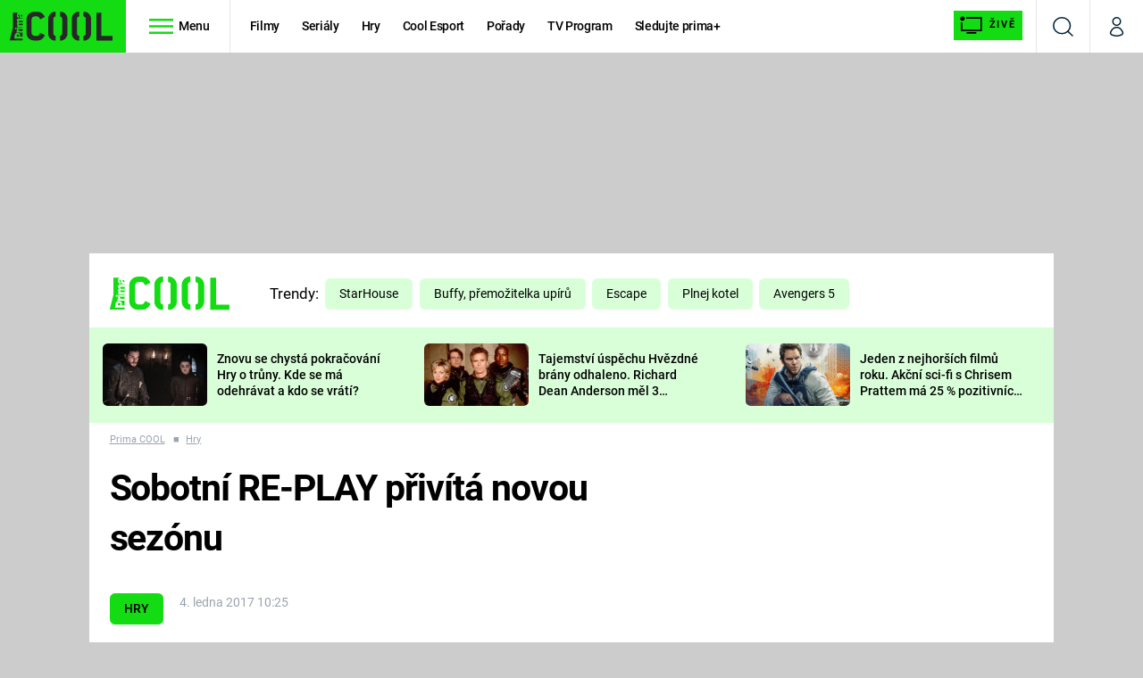

--- FILE ---
content_type: text/html; charset=UTF-8
request_url: https://cool.iprima.cz/hry/sobotni-re-play-privita-novou-sezonu
body_size: 27450
content:
<!DOCTYPE html>
<html lang="cs">
<head>
    <meta charset="UTF-8">
    <meta name="viewport" content="width=device-width, initial-scale=1">
    <meta name="author" content="FTV Prima">
    <title>Sobotní RE-PLAY přivítá novou sezónu - Prima COOL</title>

    <meta name="referrer" content="no-referrer-when-downgrade" id="referrer-policy-meta">
    
            <meta name="robots" content="max-image-preview:large">
    
    <meta name="google-site-verification" content="gsiOsmOWfTS9xPMRB4gH-SmA-DH11GYlFG-LDJJyZSg" />

    <link rel="alternate" type="application/rss+xml" title="Prima COOL RSS Feed" href="/rss" />

        <link rel="preload" as="font" type="font/woff2" href="https://assets.cool.iprima.cz/fonts/roboto-v30-latin_latin-ext-regular.woff2" crossorigin="crossorigin">
<link rel="preload" as="font" type="font/woff2" href="https://assets.cool.iprima.cz/fonts/roboto-v30-latin_latin-ext-italic.woff2" crossorigin="crossorigin">
<link rel="preload" as="font" type="font/woff2" href="https://assets.cool.iprima.cz/fonts/roboto-v30-latin_latin-ext-500.woff2" crossorigin="crossorigin">
<link rel="preload" as="font" type="font/woff2" href="https://assets.cool.iprima.cz/fonts/roboto-v30-latin_latin-ext-700.woff2" crossorigin="crossorigin">

<link rel="stylesheet preconnect" href="https://assets.cool.iprima.cz/css/fonts.b1814ac1.css" crossorigin="anonymous" fetchpriority="high">
        <link rel="stylesheet" href="https://assets.cool.iprima.cz/css/gallery-bundle-custom.3145ccef.css" crossorigin="anonymous" media="print" onload="this.media=&quot;all&quot;">
    <link rel="stylesheet" href="https://assets.cool.iprima.cz/css/gallery-bundle.1f5f9da4.css" crossorigin="anonymous" media="print" onload="this.media=&quot;all&quot;">
    <noscript><link rel="stylesheet" href="https://assets.cool.iprima.cz/css/gallery-bundle-custom.3145ccef.css"></noscript>
    <noscript><link rel="stylesheet" href="https://assets.cool.iprima.cz/css/gallery-bundle.1f5f9da4.css"></noscript>

        <link rel="stylesheet preconnect" href="https://assets.cool.iprima.cz/master.92180773.css" crossorigin="anonymous" fetchpriority="high">

            <script type="application/ld+json">{"@context":"https:\/\/schema.org","@type":"NewsArticle","headline":"Sobotn\u00ed RE-PLAY p\u0159iv\u00edt\u00e1 novou sez\u00f3nu","description":"Ohl\u00e9dnut\u00ed za minul\u00fdm rokem, Ceny hr\u00e1\u010d\u016f i zaj\u00edmav\u00e9 recenze. Je na co se t\u011b\u0161it!","url":"https:\/\/cool.iprima.cz\/hry\/sobotni-re-play-privita-novou-sezonu","datePublished":"2017-01-04T10:25:00+01:00","mainEntityOfPage":"https:\/\/cool.iprima.cz\/hry\/sobotni-re-play-privita-novou-sezonu","dateModified":"2017-01-04T10:25:00+01:00","publisher":{"@context":"https:\/\/schema.org","@type":"NewsMediaOrganization","name":"FTV Prima","url":"https:\/\/cool.iprima.cz","email":"online@iprima.cz","logo":{"@context":"https:\/\/schema.org","@type":"ImageObject","url":"\/images\/logo-cool-svg.png","width":802,"height":282,"caption":"Prima COOL","creditText":"FTV Prima","copyrightNotice":"FTV Prima","creator":{"@context":"https:\/\/schema.org","@type":"Organization","name":"FTV Prima"},"license":"https:\/\/www.iprima.cz\/vseobecne-podminky","acquireLicensePage":"https:\/\/www.iprima.cz\/vseobecne-podminky"},"sameAs":["https:\/\/www.facebook.com\/primacool\/","https:\/\/www.instagram.com\/primacooltv","https:\/\/www.youtube.com\/c\/COOLFeed"],"alternateName":["Prima","FTV Prima, Prima Cool"]},"copyrightYear":"2026","image":{"@context":"https:\/\/schema.org","@type":"ImageObject","url":"https:\/\/cdn.administrace.tv\/2023\/04\/07\/small_169\/0401438a4bfff0e17b4a637936ef3394.jpg","width":800,"height":450,"caption":"Batman: The Telltale Series","creditText":"Telltale Games","copyrightNotice":"Telltale Games","creator":{"@context":"https:\/\/schema.org","@type":"Organization","name":"Telltale Games"},"license":"https:\/\/www.iprima.cz\/vseobecne-podminky","acquireLicensePage":"https:\/\/www.iprima.cz\/vseobecne-podminky"},"video":{"@context":"https:\/\/schema.org","@type":"VideoObject","name":"RE-PLAY 2017 (1) - upout\u00e1vka","description":"RE-PLAY - upout\u00e1vka","url":null,"duration":"PT0H0M20S","publisher":{"@context":"https:\/\/schema.org","@type":"Organization","name":"FTV Prima","url":"https:\/\/cool.iprima.cz","email":"online@iprima.cz","logo":{"@context":"https:\/\/schema.org","@type":"ImageObject","url":"\/images\/logo-cool-svg.png","width":802,"height":282,"caption":"Prima COOL","creditText":"FTV Prima","copyrightNotice":"FTV Prima","creator":{"@context":"https:\/\/schema.org","@type":"Organization","name":"FTV Prima"},"license":"https:\/\/www.iprima.cz\/vseobecne-podminky","acquireLicensePage":"https:\/\/www.iprima.cz\/vseobecne-podminky"},"sameAs":["https:\/\/www.facebook.com\/primacool\/","https:\/\/www.instagram.com\/primacooltv","https:\/\/www.youtube.com\/c\/COOLFeed"],"alternateName":["Prima","FTV Prima, Prima Cool"]},"embedUrl":"https:\/\/cool.iprima.cz\/embed-video\/269345","uploadDate":"2017-01-07T12:30:00+01:00","thumbnail":{"@context":"https:\/\/schema.org","@type":"ImageObject","url":"https:\/\/d31b9s05ygj54s.cloudfront.net\/prima-plus\/image\/bonus-c309d7e1-3840-461f-9b54-ff6b295a9a46-16x9-1717058503.jpeg\/t_16x9_medium_1366_768","width":960,"height":539,"copyrightNotice":"FTV Prima","creditText":"FTV Prima","creator":{"@context":"https:\/\/schema.org","@type":"Organization","name":"FTV Prima"},"license":"https:\/\/www.iprima.cz\/vseobecne-podminky","acquireLicensePage":"https:\/\/www.iprima.cz\/vseobecne-podminky"},"thumbnailUrl":"https:\/\/d31b9s05ygj54s.cloudfront.net\/prima-plus\/image\/bonus-c309d7e1-3840-461f-9b54-ff6b295a9a46-16x9-1717058503.jpeg\/t_16x9_medium_1366_768"}}</script>
                <script type="application/ld+json">{"@context":"https:\/\/schema.org","@type":"BreadcrumbList","itemListElement":[{"@type":"ListItem","position":1,"name":"Hry","item":"https:\/\/cool.iprima.cz\/hry"}]}</script>
    
            <link rel="canonical" href="https://cool.iprima.cz/hry/sobotni-re-play-privita-novou-sezonu">
    
    <script>
    window.didomiOnReady = window.didomiOnReady || [];
    window.didomiOnReady.push(function () {
        addGTM(window, document, 'script', 'dataLayer', 'GTM-MPL3TB9');
    });

    /**
     */
    function addGTM(w, d, s, l, i) {
        w[l] = w[l] || [];
        w[l].push({'gtm.start': new Date().getTime(), event: 'gtm.js'});
        var f = d.getElementsByTagName(s)[0],
            j = d.createElement(s),
            dl = l != 'dataLayer' ? '&l=' + l : '';
        j.async = true;
        j.src = 'https://www.googletagmanager.com/gtm.js?id=' + i + dl;
        f.parentNode.insertBefore(j, f);
    }
</script>                <meta property="fb:app_id" content="473551046858291" />
                <meta property="og:url" content="https://cool.iprima.cz/hry/sobotni-re-play-privita-novou-sezonu" />
                <meta property="og:type" content="article" />
                <meta property="og:title" content="Sobotní RE-PLAY přivítá novou sezónu" />
        <meta name="twitter:title" content="Sobotní RE-PLAY přivítá novou sezónu" />
                <meta property="og:description" content="Ohlédnutí za minulým rokem, Ceny hráčů i zajímavé recenze. Je na co se těšit!" />
        <meta name="twitter:description" content="Ohlédnutí za minulým rokem, Ceny hráčů i zajímavé recenze. Je na co se těšit!" />
                <meta property="og:image" content="https://cdn.administrace.tv/2023/04/07/social_networks_overlay_cool/0401438a4bfff0e17b4a637936ef3394.jpg" />
        <meta property="og:image:width" content="1200" />
        <meta property="og:image:height" content="625" />
        <meta name="twitter:image" content="https://cdn.administrace.tv/2023/04/07/social_networks_overlay_cool/0401438a4bfff0e17b4a637936ef3394.jpg" />
        <meta name="twitter:card" content="summary_large_image" />
    <meta name="twitter:site" content="Prima COOL" />
    <meta property="og:site_name" content="Prima COOL" />
        
<script id="prima.sso.script" src="https://user-sso-script.prod.iprima.cz/sso.js" async></script>
<script>
    var ssoInitialized = false;

    function onSSOLoad() {
        ssoInitialized = true;

        // check if user is logged in on initialization
        if (!sso.isUserLoggedIn()) {
            onLogout();
        }

        // user is logged out
        sso.listen('sso.logoutDone', function () {
            onLogout();
            // workaround: refresh disqus module
            if (typeof launchDisqus === 'function') {
                window.launchDisqus(true);
            }
        });

        // user is logged in
        sso.listen('sso.tokenReceived', function () {
            onLogin();
            // workaround: refresh disqus module
            if (typeof launchDisqus === 'function') {
                window.launchDisqus(true);
            }
        });
    }

    function login() {
        sso.login({ ref: 'magazine' });
    }

    function logout() {
        sso.logout();
        onLogout();
    }

    function getUserInfo() {
        return fetch('https://gateway-api.prod.iprima.cz/json-rpc/', {
            method: 'POST',
            headers: {
                'Content-Type': 'application/json'
            },
            body: JSON.stringify({
                jsonrpc: '2.0',
                id: `magazine-${Date.now().toString(36)}`, // similar to uniqid()
                method: 'user.user.info.lite.byAccessToken',
                params: {
                    _accessToken: sso.getAccessToken()
                }
            })
        });
    }

    function onLogin() {
        getUserInfo()
            .then((response) => response.json())
            .then((data) => {
                const userInfo = data['result']['data'];
                const name = userInfo.name || userInfo.email;

                $$('#login-account').find('div.login-item-description').html = escapeHtml(name);
                $$('#login-mobile-user').text(escapeHtml(name));
                // show/hide elements
                $$('#logged-out-submenu').addClass('hidden');
                $$('#logged-in-submenu').removeClass('hidden');
                $$('.only-logged-out').addClass('hidden');
                $$('.only-logged-in').removeClass('hidden');

                setUserIcon(true);
            })
            .catch(() => {
                // we expect token is invalid so refresh it
                sso.ssoToken.refresh();
            });
    }

    function onLogout() {
        $$('#logged-out-submenu').removeClass('hidden');
        $$('#logged-in-submenu').addClass('hidden');
        $$('.only-logged-in').addClass('hidden');
        $$('.only-logged-out').removeClass('hidden');

        setUserIcon(false);
    }

    function setUserIcon(logged) {
        let userIconElement = $$('#user-login-icon');

        /* Remove current icons */
        userIconElement.removeClass('i-user');
        userIconElement.removeClass('i-user-filled');

        /* Set new icon */
        if (logged) {
            userIconElement.addClass('i-user-filled');
        } else {
            userIconElement.addClass('i-user');
        }
    }
</script>

            <script>
            var dataLayer = dataLayer || [];
            dataLayer.push({"event":"page.view","page":{"type":"article","version":"1.0","content":{"id":218836,"title":"Sobotn\u00ed RE-PLAY p\u0159iv\u00edt\u00e1 novou sez\u00f3nu","kind":"article-standard","published":"2017-01-04T10:25:00+01:00","layout":"sph","categories":{"main":"Hry","main_id":2742,"list":["Hry"],"list_id":[2742]},"tags":{"name":["Batman","Krotitel\u00e9 duch\u016f","Lenovo"],"id":[99,74493,112215]}}}});
        </script>
    
    <link rel="apple-touch-icon" sizes="180x180" href="https://assets.cool.iprima.cz/favicon/apple-touch-icon.png">
<link rel="icon" type="image/png" sizes="32x32" href="https://assets.cool.iprima.cz/favicon/favicon-32x32.png">
<link rel="icon" type="image/png" sizes="16x16" href="https://assets.cool.iprima.cz/favicon/favicon-16x16.png">
<link rel="manifest" href="https://assets.cool.iprima.cz/favicon/site.webmanifest">
<link rel="mask-icon" href="https://assets.cool.iprima.cz/favicon/safari-pinned-tab.svg" color="#13dc13">
<meta name="msapplication-TileColor" content="#000000">
<meta name="theme-color" content="#ffffff">
                    <meta name="description" content="Ohlédnutí za minulým rokem, Ceny hráčů i zajímavé recenze. Je na co se těšit!">
    </head>
<body class="with-gate-ad bg-black" data-fallback-image="https://assets.cool.iprima.cz/images/fallback-image.jpg">
    
<header class="sticky-header fixed md:sticky w-full top-0 z-30">
    <nav class="bg-white clear-after flex text-blue-dark tracking-tight border-gray-200">
                <a class="block float-left h-navbar-height bg-global py-2.5 pr-4 pl-3" href="/">
            <img src="https://assets.cool.iprima.cz/images/logo-cool-black.svg" class="h-full" alt="Logo Prima Cool">
        </a>

                <div class="block grow ml:grow-0 ml:w-full">
            <ul class="flex justify-end ml:block my-0 mr-0 ml-2 ml:ml-4 p-0 list-none h-navbar-height leading-navbar-height">
                                <li class="inline-block relative ml:pr-2 ml:pr-3 ml:mr-2 ml:border-r order-2">
                    <a class="navbar-menu-toggle inline-block leading-navbar-height font-medium text-black px-5 ml:px-3 cursor-pointer hover:bg-gray-100">
                        <i class="icon i-burger-menu inline-block text-lg mr-1 relative -bottom-1"></i>
                        <span class="hidden ml:inline-block">Menu</span>
                    </a>
                </li>

                                                                            <li class="navbar-link hidden ml:inline-block ">
                            <a                                href="https://cool.iprima.cz/filmy#_il=top-menu"
                               class="inline-block leading-navbar-height font-medium text-black relative px-2 xs:px-4 ml:px-2 ml:px-3 hover:bg-gray-100">
                                Filmy
                            </a>
                        </li>
                                            <li class="navbar-link hidden ml:inline-block ">
                            <a                                href="https://cool.iprima.cz/serialy-om5#_il=top-menu"
                               class="inline-block leading-navbar-height font-medium text-black relative px-2 xs:px-4 ml:px-2 ml:px-3 hover:bg-gray-100">
                                Seriály
                            </a>
                        </li>
                                            <li class="navbar-link hidden ml:inline-block ">
                            <a                                href="https://cool.iprima.cz/hry#_il=top-menu"
                               class="inline-block leading-navbar-height font-medium text-black relative px-2 xs:px-4 ml:px-2 ml:px-3 hover:bg-gray-100">
                                Hry
                            </a>
                        </li>
                                            <li class="navbar-link hidden ml:inline-block ">
                            <a                                href="https://cool.iprima.cz/cool-esport#_il=top-menu"
                               class="inline-block leading-navbar-height font-medium text-black relative px-2 xs:px-4 ml:px-2 ml:px-3 hover:bg-gray-100">
                                Cool Esport
                            </a>
                        </li>
                                            <li class="navbar-link hidden ml:inline-block ">
                            <a target="_blank"                                href="https://www.iprima.cz/tv/cool#porady#_il=top-menu"
                               class="inline-block leading-navbar-height font-medium text-black relative px-2 xs:px-4 ml:px-2 ml:px-3 hover:bg-gray-100">
                                Pořady
                            </a>
                        </li>
                                            <li class="navbar-link hidden ml:inline-block ">
                            <a target="_blank"                                href="https://www.iprima.cz/tv-program#cool#_il=top-menu"
                               class="inline-block leading-navbar-height font-medium text-black relative px-2 xs:px-4 ml:px-2 ml:px-3 hover:bg-gray-100">
                                TV Program
                            </a>
                        </li>
                                            <li class="navbar-link hidden ml:inline-block ">
                            <a target="_blank"                                href="https://www.iprima.cz/#_il=top-menu"
                               class="inline-block leading-navbar-height font-medium text-black relative px-2 xs:px-4 ml:px-2 ml:px-3 hover:bg-gray-100">
                                Sledujte prima+
                            </a>
                        </li>
                                    
                                <li class="navbar-link navbar-live-button inline-block float-right">
                    <a href="/vysilani"
                       class="inline-flex flex-col justify-center rounded-sm items-center pt-1 pb-0 pl-2 pr-2
                            ml:pr-2 ml:pl-1 ml:pt-1 ml:pb-2 ml-2 mr-1 ml:mr-4 font-sans font-bold uppercase text-black
                            no-underline bg-global cursor-pointer ml:rounded-none ml:flex-row hover:bg-global-transparent">
                        <i class="w-8 h-6 inline mr-0 ml:mr-2 -ml-2 -mt-1 text-5xl italic leading-6 bg-no-repeat bg-contain" style="margin-bottom: -0.05rem"></i>
                        <span class="leading-6 cursor-pointer text-xs ml:-mb-1">Živě</span>
                    </a>
                </li>
            </ul>
        </div>

                <div class="right ml-auto">
            <ul class="navbar-right-icons hidden ml:flex p-0 m-0 list-none h-full">
                                <li class="relative inline-block border-l">
                    <a href="/vyhledat" class="navbar-right-icon-link w-navbar-height h-full flex items-center justify-center hover:bg-gray-100">
                        <i class="icon i-search text-2xl"></i><span class="sr-only">Vyhledávání</span>
                    </a>
                </li>

                                <li class="relative inline-block border-l group user-profile">
                    <a href="" class="navbar-right-icon-link w-navbar-height h-full flex items-center justify-center group-hover:bg-global">
                        <i id="user-login-icon" class="icon i-user text-2xl filter"></i><span class="sr-only">Můj profil</span>
                    </a>

                                        <div class="navbar-login-popup hidden absolute right-0 p-2 pr-0 -mt-2 z-30 w-80 group-hover:block font-medium text-sm">
        <ul class="logged-in mb-4 hidden" id="logged-in-submenu">
        <li class="navbar-login-popup-item  block relative px-5 border-0 border-b border-global border-opacity-25 border-solid">
    <a href="https://profil.iprima.cz/user?ref=magazine"
       target="_blank"            id="login-account"                   class="flex pb-4 pt-3 flex-wrap h-full text-black font-bold no-underline">
                <div class="w-2/12 flex items-center">
            <i class="icon i-settings text-2xl h-5"></i>
        </div>
        <div class="w-10/12 pl-1">
            
                            <div class="login-item-label text-white font-normal text-lg w-full leading-normal">Nastavení účtu</div>
            
            
            
                    </div>
            </a>
</li>        <li class="navbar-login-popup-item  block relative px-5 ">
    <a href=""
                               onclick="logout(); return false;"       class="flex pb-4 pt-3 flex-wrap h-full text-black font-bold no-underline">
                <div class="w-2/12 flex items-center">
            <i class="icon i-logout text-2xl h-5"></i>
        </div>
        <div class="w-10/12 pl-1">
            
                            <div class="login-item-label text-white font-normal text-lg w-full leading-normal">Odhlásit se</div>
            
            
            
                    </div>
            </a>
</li>    </ul>

        <ul class="not-logged-in border-t border-gray-200" id="logged-out-submenu">
        <li class="navbar-login-popup-item navbar-login-popup-item--light block relative px-5 border-0 border-b border-global border-opacity-25 border-solid">
    <a href=""
                               onclick="login(); return false;"       class="flex pb-4 pt-3 flex-wrap h-full text-black font-bold no-underline">
        
                            <div class="login-item-label text-white font-normal text-lg w-full leading-normal">Máte již účet?</div>
            
            
                            <button class="button button-global pr-5 pl-5 leading-tight">Přihlásit se</button>
            
                </a>
</li>        <li class="navbar-login-popup-item navbar-login-popup-item--dark block relative px-5 ">
    <a href=""
                               onclick="sso.register({ ref: &#039;magazine&#039; }); return false;"       class="flex pb-4 pt-3 flex-wrap h-full text-black font-bold no-underline">
        
                            <div class="login-item-label text-white font-normal text-lg w-full leading-normal">Jste tu poprvé?</div>
            
                            <div class="login-item-description submenu-item-description text-global-light font-normal text-sm w-full">K vaší registraci máte od nás iPrimu bez reklam na 24 hod. zdarma.</div>
            
                            <button class="button button-global pr-5 pl-5 leading-tight">Vytvořte si účet</button>
            
                </a>
</li>    </ul>
</div>
                </li>
            </ul>
        </div>
    </nav>

        <div id="navbar-menu" class="opacity-0 pointer-events-none transition-opacity duration-200 ease-linear absolute top-navbar-height left-0 z-20 w-full">
                <i class="navbar-menu-toggle icon i-close text-3xl absolute bg-global h-navbar-height ml:bg-transparent right-0 -top-navbar-height ml:top-0 p-5 cursor-pointer"></i>

        <div class="overflow-auto navbar-menu-content flex w-full flex-wrap pb-24 ml:pb-0">
                        <div class="mobile-menu-wrapper">
                                    <div class="trends-molecule w-full items-center justify-center pt-6 ml:pt-2 px-4 sm:px-8 ml:px-0 ml:ml-12 ml:justify-start ml:overflow-hidden ml:h-12">
        <p class="text-white ml:text-black ml:text-lg mr-2 inline-block">Trendy:</p>

                    <div class="mr-1 sm:mr-2 mb-2 inline-block">
                <a href="https://cool.iprima.cz/starhouse">
                    <span class="tag tag-blue tag-big">StarHouse</span>
                </a>
            </div>
                    <div class="mr-1 sm:mr-2 mb-2 inline-block">
                <a href="https://www.iprima.cz/serialy/buffy-the-vampire-slaye">
                    <span class="tag tag-blue tag-big">Buffy, přemožitelka upírů</span>
                </a>
            </div>
                    <div class="mr-1 sm:mr-2 mb-2 inline-block">
                <a href="https://www.iprima.cz/serialy/escape">
                    <span class="tag tag-blue tag-big">Escape</span>
                </a>
            </div>
                    <div class="mr-1 sm:mr-2 mb-2 inline-block">
                <a href="https://www.iprima.cz/serialy/plnej-kotel">
                    <span class="tag tag-blue tag-big">Plnej kotel</span>
                </a>
            </div>
                    <div class="mr-1 sm:mr-2 mb-2 inline-block">
                <a href="https://cool.iprima.cz/avengers">
                    <span class="tag tag-blue tag-big">Avengers 5</span>
                </a>
            </div>
            </div>


                                <div class="search-field pt-4 pb-6 sm:pt-6 px-4 sm:px-8 ml:hidden w-full relative">
                    <form method="get" action="/vyhledat/%25query%25" class="search-form">
                        <input type="text"
                               name="search_query"
                               pattern=".{3,}"
                               required
                               class="navbar-menu-search-input w-full rounded-md bg-global-dark text-global-light h-14 pl-5 pr-14 outline-none"
                               placeholder="Hledejte pořad nebo téma"
                               tabindex="-1"
                               readonly>
                        <button type="submit" class="absolute right-8 sm:right-12 top-8 ml:top-10"><i class="icon i-search i-white text-2xl"></i></button>
                    </form>
                </div>

                                <ul class="mobile-main-menu">
                    <li class="opened">
                        <a href="">
                            <i class="icon i-burger-menu-white text-xs mr-4 mt-2"></i>
                            Témata
                        </a>

                                                    <ul class="mobile-menu-topics">
                                                                    <li>
                                        <a href="https://cool.iprima.cz/filmy#_il=top-menu" >
                                            Filmy

                                                                                            <i class="icon i-arrow i-right"></i>
                                                                                    </a>

                                                                            </li>
                                                                    <li>
                                        <a href="https://cool.iprima.cz/serialy-om5#_il=top-menu" >
                                            Seriály

                                                                                            <i class="icon i-arrow i-right"></i>
                                                                                    </a>

                                                                            </li>
                                                                    <li>
                                        <a href="https://cool.iprima.cz/hry#_il=top-menu" >
                                            Hry

                                                                                            <i class="icon i-arrow i-right"></i>
                                                                                    </a>

                                                                            </li>
                                                                    <li>
                                        <a href="https://cool.iprima.cz/cool-esport#_il=top-menu" >
                                            Cool Esport

                                                                                            <i class="icon i-arrow i-right"></i>
                                                                                    </a>

                                                                            </li>
                                                                    <li>
                                        <a href="https://www.iprima.cz/tv/cool#porady#_il=top-menu" target="_blank">
                                            Pořady

                                                                                            <i class="icon i-arrow i-right"></i>
                                                                                    </a>

                                                                            </li>
                                                                    <li>
                                        <a href="https://www.iprima.cz/tv-program#cool#_il=top-menu" target="_blank">
                                            TV Program

                                                                                            <i class="icon i-arrow i-right"></i>
                                                                                    </a>

                                                                            </li>
                                                                    <li>
                                        <a href="https://www.iprima.cz/#_il=top-menu" target="_blank">
                                            Sledujte prima+

                                                                                            <i class="icon i-arrow i-right"></i>
                                                                                    </a>

                                                                            </li>
                                                            </ul>
                                            </li>
                    <li class="only-logged-out">
                        <a href="" onclick="login(); return false;" class="only-logged-out navbar-login-button">
                            <i class="icon i-user i-white"></i>
                            Přihlášení
                        </a>
                    </li>
                    <li class="only-logged-in hidden opened">
                        <a href="" class="navbar-login-button">
                            <i class="icon i-user-filled i-white"></i>
                            <span id="login-mobile-user"></span>
                        </a>
                        <ul class="mobile-menu-topics user-profile-submenu">
                            <li>
                                <a href="https://profil.iprima.cz/user?ref=magazine" class="text-white" style="padding-top: 0">
                                    Můj profil
                                    <i class="icon i-arrow i-arrow-down i-right"></i>
                                </a>
                            </li>
                            <li>
                                <a href="" onclick="logout(); return false;" class="text-white">
                                    Odhlásit se
                                    <i class="icon i-arrow i-arrow-down i-right"></i>
                                </a>
                            </li>
                        </ul>
                    </li>
                </ul>

                                <div class="navbar-share-icons-molecule flex ml:block items-center text-white">
    <span class="block w-5/12 ml:w-full mb-2 mr-2">Sledujte nás</span>
    <div class="flex justify-end w-7/12 ml:w-full ml:block">
                            <a href="https://www.facebook.com/primacool/" class="pr-2" target="_blank">
                <i class="icon i-facebook-square text-4xl"></i>
            </a>
        
                            <a href="https://twitter.com/primacool" class="pr-2" target="_blank">
                <i class="icon i-social-x-square text-4xl"></i>
            </a>
        
                            <a href="https://www.instagram.com/primacooltv" class="pr-2" target="_blank">
                <i class="icon i-instagram-square text-4xl"></i>
            </a>
        
                            <a href="https://www.youtube.com/c/COOLFeed" class="pr-2" target="_blank">
                <i class="icon i-youtube-square text-4xl"></i>
            </a>
            </div>
</div>            </div>

                        <div class="burger-menu-wrapper">
                <div class="burger-menu-inner-wrapper">
                                                                        <div class="navbar-menu-box navbar-menu-box-category">
                                <div class="navbar-menu-box-wrapper">
                                                                            <ul class="burger-menu-links">
                                            <li>
                                                <a href="https://cool.iprima.cz/serialy-om5" >
                                                    Seriály
                                                </a>

                                                                                                    <ul>
                                                                                                                    <li>
                                                                <a href="https://cool.iprima.cz/simpsonovi" >
                                                                    Simpsonovi
                                                                </a>
                                                            </li>
                                                                                                                    <li>
                                                                <a href="https://zoom.iprima.cz/tema/hvezdna-brana" >
                                                                    Hvězdná brána
                                                                </a>
                                                            </li>
                                                                                                                    <li>
                                                                <a href="https://cool.iprima.cz/teorie-velkeho-tresku" >
                                                                    Teorie velkého třesku
                                                                </a>
                                                            </li>
                                                                                                                    <li>
                                                                <a href="https://cool.iprima.cz/futurama" >
                                                                    Futurama
                                                                </a>
                                                            </li>
                                                                                                            </ul>
                                                                                            </li>
                                        </ul>
                                                                    </div>
                            </div>
                                                                                                <div class="navbar-menu-box navbar-menu-box-category">
                                <div class="navbar-menu-box-wrapper">
                                                                            <ul class="burger-menu-links">
                                            <li>
                                                <a href="https://cool.iprima.cz/filmy" >
                                                    Filmy
                                                </a>

                                                                                                    <ul>
                                                                                                                    <li>
                                                                <a href="https://cool.iprima.cz/star-wars" >
                                                                    Star Wars
                                                                </a>
                                                            </li>
                                                                                                                    <li>
                                                                <a href="https://cool.iprima.cz/avengers" >
                                                                    Avengers
                                                                </a>
                                                            </li>
                                                                                                                    <li>
                                                                <a href="https://cool.iprima.cz/rychle-a-zbesile-10" >
                                                                    Rychle a zběsile 10
                                                                </a>
                                                            </li>
                                                                                                                    <li>
                                                                <a href="https://cool.iprima.cz/predator" >
                                                                    Predátor
                                                                </a>
                                                            </li>
                                                                                                            </ul>
                                                                                            </li>
                                        </ul>
                                                                    </div>
                            </div>
                                                                                                <div class="navbar-menu-box navbar-menu-box-category">
                                <div class="navbar-menu-box-wrapper">
                                                                            <ul class="burger-menu-links">
                                            <li>
                                                <a href="https://cool.iprima.cz/hry" >
                                                    Hry
                                                </a>

                                                                                                    <ul>
                                                                                                                    <li>
                                                                <a href="https://cool.iprima.cz/mafia" >
                                                                    Mafia
                                                                </a>
                                                            </li>
                                                                                                                    <li>
                                                                <a href="https://cool.iprima.cz/gta-6" >
                                                                    GTA 6
                                                                </a>
                                                            </li>
                                                                                                                    <li>
                                                                <a href="https://cool.iprima.cz/kingdom-come" >
                                                                    Kingdom Come: Deliverance
                                                                </a>
                                                            </li>
                                                                                                                    <li>
                                                                <a href="https://cool.iprima.cz/cool-esport" >
                                                                    eSport
                                                                </a>
                                                            </li>
                                                                                                            </ul>
                                                                                            </li>
                                        </ul>
                                                                    </div>
                            </div>
                                                                                                <div class="navbar-menu-box navbar-menu-box-category">
                                <div class="navbar-menu-box-wrapper">
                                                                            <ul class="burger-menu-links">
                                            <li>
                                                <a href="https://cool.iprima.cz/ostatni" >
                                                    Zábava
                                                </a>

                                                                                                    <ul>
                                                                                                                    <li>
                                                                <a href="https://zoom.iprima.cz/tema/zabavna-galerie" >
                                                                    Zábavné galerie
                                                                </a>
                                                            </li>
                                                                                                                    <li>
                                                                <a href="https://cool.iprima.cz/tema/nejlepsi-komedie" >
                                                                    Nejlepší komedie
                                                                </a>
                                                            </li>
                                                                                                                    <li>
                                                                <a href="https://cool.iprima.cz/chuck-norris" >
                                                                    Chuck Norris
                                                                </a>
                                                            </li>
                                                                                                                    <li>
                                                                <a href="https://cool.iprima.cz/deadpool" >
                                                                    Deadpool
                                                                </a>
                                                            </li>
                                                                                                            </ul>
                                                                                            </li>
                                        </ul>
                                                                    </div>
                            </div>
                                                                                                                                                                                                                                            </div>

                                <div class="navbar-menu-box navbar-menu-box-links">
                                            <ul class="burger-menu-links mb-10">
                                                            <li>
                                    <a href="https://www.iprima.cz" target="_blank">
                                        Prima+
                                        <i class="icon i-external"></i>                                    </a>
                                </li>
                                                            <li>
                                    <a href="https://cnn.iprima.cz" target="_blank">
                                        CNN Prima NEWS
                                        <i class="icon i-external"></i>                                    </a>
                                </li>
                                                            <li>
                                    <a href="https://fresh.iprima.cz" target="_blank">
                                        Prima FRESH
                                        <i class="icon i-external"></i>                                    </a>
                                </li>
                                                            <li>
                                    <a href="https://living.iprima.cz" target="_blank">
                                        Prima LIVING
                                        <i class="icon i-external"></i>                                    </a>
                                </li>
                                                            <li>
                                    <a href="https://zeny.iprima.cz" >
                                        Prima Ženy
                                                                            </a>
                                </li>
                                                            <li>
                                    <a href="https://lajk.iprima.cz" target="_blank">
                                        Prima LAJK
                                        <i class="icon i-external"></i>                                    </a>
                                </li>
                                                    </ul>
                    
                                        <div class="navbar-share-icons-molecule flex ml:block items-center text-white">
    <span class="block w-5/12 ml:w-full mb-2 mr-2">Sledujte nás</span>
    <div class="flex justify-end w-7/12 ml:w-full ml:block">
                            <a href="https://www.facebook.com/primacool/" class="pr-2" target="_blank">
                <i class="icon i-facebook-square text-4xl"></i>
            </a>
        
                            <a href="https://twitter.com/primacool" class="pr-2" target="_blank">
                <i class="icon i-social-x-square text-4xl"></i>
            </a>
        
                            <a href="https://www.instagram.com/primacooltv" class="pr-2" target="_blank">
                <i class="icon i-instagram-square text-4xl"></i>
            </a>
        
                            <a href="https://www.youtube.com/c/COOLFeed" class="pr-2" target="_blank">
                <i class="icon i-youtube-square text-4xl"></i>
            </a>
            </div>
</div>                </div>
            </div>
        </div>
    </div>
</header>


        <div class="header-mone-wrapper static lg:relative">
        <div class="mone_box leader_mobile_rectangle_box">
            <div class="mone_header hide"></div>
            <div class="sas_mone" data-d-area="leaderboard-1" data-m-area="mobilerectangle-1" id="sas_482889"></div>
        </div>
    </div>

    <div class="container main-container">
        <div class="article-detail wrapper-with-sticky-ad bg-white clear-after">
            <header class="hidden ml:flex px-6 py-5 items-center">
    <a href="/" class="pt-4">
        <img src="https://assets.cool.iprima.cz/images/logo-cool-green.svg" alt="Prima COOL logo" class="-mt-2 mr-6">
    </a>
        <div class="trends-molecule w-full items-center justify-center pt-6 ml:pt-2 px-4 sm:px-8 ml:px-0 ml:ml-12 ml:justify-start ml:overflow-hidden ml:h-12">
        <p class="text-white ml:text-black ml:text-lg mr-2 inline-block">Trendy:</p>

                    <div class="mr-1 sm:mr-2 mb-2 inline-block">
                <a href="https://cool.iprima.cz/starhouse">
                    <span class="tag tag-blue tag-big">StarHouse</span>
                </a>
            </div>
                    <div class="mr-1 sm:mr-2 mb-2 inline-block">
                <a href="https://www.iprima.cz/serialy/buffy-the-vampire-slaye">
                    <span class="tag tag-blue tag-big">Buffy, přemožitelka upírů</span>
                </a>
            </div>
                    <div class="mr-1 sm:mr-2 mb-2 inline-block">
                <a href="https://www.iprima.cz/serialy/escape">
                    <span class="tag tag-blue tag-big">Escape</span>
                </a>
            </div>
                    <div class="mr-1 sm:mr-2 mb-2 inline-block">
                <a href="https://www.iprima.cz/serialy/plnej-kotel">
                    <span class="tag tag-blue tag-big">Plnej kotel</span>
                </a>
            </div>
                    <div class="mr-1 sm:mr-2 mb-2 inline-block">
                <a href="https://cool.iprima.cz/avengers">
                    <span class="tag tag-blue tag-big">Avengers 5</span>
                </a>
            </div>
            </div>

</header>
                <section class="top-articles-molecule flex flex-wrap py-5 pr-4 pl-8 sm:px-0 bg-global-light overflow-hidden hidden md:block">
        <div class="swiper top-articles-swiper swiper-full-width swiper-flex flex" data-nav="global" data-swiper-config="topArticlesConfig" data-swiper-breakpoints="desktop">
            <div class="swiper-wrapper">
                            <article class="swiper-slide flex-col sm:flex-row flex-wrap items-center">
                    <a href="https://cool.iprima.cz/serialy/hra-o-truny-pokracovani-502330" class="w-full sm:w-4/12 aspect-169">
                        <picture>
                            <img style="min-height: 70px;"
                                 src="https://cdn.administrace.tv/2026/01/23/mini_169/37f47a450ffd82b82eaf8a2f514045c7.jpg"
                                 fetchpriority="low"
                                 alt="Znovu se chystá pokračování Hry o trůny. Kde se má odehrávat a kdo se vrátí?"
                                 width="350"
                                 height="197"
                                 class="w-full object-cover rounded-md mb-3 sm:mb-0 hover:opacity-90">
                        </picture>
                    </a>
                    <p class="sm:w-8/12 sm:pl-3 sm:pr-3 md:pr-6 lg:pr-10 text-xs sm:text-sm my-0 font-medium text-black leading-snug line-clamp-3">
                        <a href="https://cool.iprima.cz/serialy/hra-o-truny-pokracovani-502330" class="hover:underline">
                            Znovu se chystá pokračování Hry o trůny. Kde se má odehrávat a kdo se vrátí?
                        </a>
                    </p>
                </article>
                            <article class="swiper-slide flex-col sm:flex-row flex-wrap items-center">
                    <a href="https://cool.iprima.cz/serialy/hvezdna-brana-podminky-502293" class="w-full sm:w-4/12 aspect-169">
                        <picture>
                            <img style="min-height: 70px;"
                                 src="https://cdn.administrace.tv/2026/01/23/mini_169/1b64dc895882b3bb8538aadf32174344.jpg"
                                 fetchpriority="low"
                                 alt="Tajemství úspěchu Hvězdné brány odhaleno. Richard Dean Anderson měl 3 podmínky, aby vzal roli Jacka O&#039;Neilla"
                                 width="350"
                                 height="197"
                                 class="w-full object-cover rounded-md mb-3 sm:mb-0 hover:opacity-90">
                        </picture>
                    </a>
                    <p class="sm:w-8/12 sm:pl-3 sm:pr-3 md:pr-6 lg:pr-10 text-xs sm:text-sm my-0 font-medium text-black leading-snug line-clamp-3">
                        <a href="https://cool.iprima.cz/serialy/hvezdna-brana-podminky-502293" class="hover:underline">
                            Tajemství úspěchu Hvězdné brány odhaleno. Richard Dean Anderson měl 3 podmínky, aby vzal roli Jacka O&#039;Neilla
                        </a>
                    </p>
                </article>
                            <article class="swiper-slide flex-col sm:flex-row flex-wrap items-center">
                    <a href="https://cool.iprima.cz/filmy/dukaz-viny-shrnuti-recenzi-502243" class="w-full sm:w-4/12 aspect-169">
                        <picture>
                            <img style="min-height: 70px;"
                                 src="https://cdn.administrace.tv/2026/01/23/mini_169/463d4ebb2ea2cbd0b1d412b3550e22fa.jpg"
                                 fetchpriority="low"
                                 alt="Jeden z nejhorších filmů roku. Akční sci-fi s Chrisem Prattem má 25 % pozitivních recenzí"
                                 width="350"
                                 height="197"
                                 class="w-full object-cover rounded-md mb-3 sm:mb-0 hover:opacity-90">
                        </picture>
                    </a>
                    <p class="sm:w-8/12 sm:pl-3 sm:pr-3 md:pr-6 lg:pr-10 text-xs sm:text-sm my-0 font-medium text-black leading-snug line-clamp-3">
                        <a href="https://cool.iprima.cz/filmy/dukaz-viny-shrnuti-recenzi-502243" class="hover:underline">
                            Jeden z nejhorších filmů roku. Akční sci-fi s Chrisem Prattem má 25 % pozitivních recenzí
                        </a>
                    </p>
                </article>
                            <article class="swiper-slide flex-col sm:flex-row flex-wrap items-center">
                    <a href="https://cool.iprima.cz/filmy/pan-prstenu-aragorn-zraneni-502081" class="w-full sm:w-4/12 aspect-169">
                        <picture>
                            <img style="min-height: 70px;"
                                 src="https://cdn.administrace.tv/2026/01/22/mini_169/5b1ef22e04e7bacd5d92117b57badd38.jpg"
                                 fetchpriority="low"
                                 alt="Natáčení Pána prstenů málem zastavilo zranění Vigga Mortensena. Nateklý obličej se však šalamounsky vyřešil"
                                 width="350"
                                 height="197"
                                 class="w-full object-cover rounded-md mb-3 sm:mb-0 hover:opacity-90">
                        </picture>
                    </a>
                    <p class="sm:w-8/12 sm:pl-3 sm:pr-3 md:pr-6 lg:pr-10 text-xs sm:text-sm my-0 font-medium text-black leading-snug line-clamp-3">
                        <a href="https://cool.iprima.cz/filmy/pan-prstenu-aragorn-zraneni-502081" class="hover:underline">
                            Natáčení Pána prstenů málem zastavilo zranění Vigga Mortensena. Nateklý obličej se však šalamounsky vyřešil
                        </a>
                    </p>
                </article>
                            <article class="swiper-slide flex-col sm:flex-row flex-wrap items-center">
                    <a href="https://cool.iprima.cz/serialy/darth-maul-serial-prvni-trailer-502141" class="w-full sm:w-4/12 aspect-169">
                        <picture>
                            <img style="min-height: 70px;"
                                 src="https://cdn.administrace.tv/2026/01/22/mini_169/79052cd3803b6caed9fead4b5e483197.jpg"
                                 fetchpriority="low"
                                 alt="Darth Maul má konečně vlastní seriál. V prvním traileru řádí se svým dvojitým světelným mečem"
                                 width="350"
                                 height="197"
                                 class="w-full object-cover rounded-md mb-3 sm:mb-0 hover:opacity-90">
                        </picture>
                    </a>
                    <p class="sm:w-8/12 sm:pl-3 sm:pr-3 md:pr-6 lg:pr-10 text-xs sm:text-sm my-0 font-medium text-black leading-snug line-clamp-3">
                        <a href="https://cool.iprima.cz/serialy/darth-maul-serial-prvni-trailer-502141" class="hover:underline">
                            Darth Maul má konečně vlastní seriál. V prvním traileru řádí se svým dvojitým světelným mečem
                        </a>
                    </p>
                </article>
                            <article class="swiper-slide flex-col sm:flex-row flex-wrap items-center">
                    <a href="https://cool.iprima.cz/filmy/oscar-2025-nominace-502190" class="w-full sm:w-4/12 aspect-169">
                        <picture>
                            <img style="min-height: 70px;"
                                 src="https://cdn.administrace.tv/2026/01/22/mini_169/cf5a376913009f767d7e6bfeff539ca4.jpg"
                                 fetchpriority="low"
                                 alt="Titanic je překonán. Do boje o nejlepší filmy roku 2025 se vrhají DiCaprio, Pitt, Frankenstein a upíři"
                                 width="350"
                                 height="197"
                                 class="w-full object-cover rounded-md mb-3 sm:mb-0 hover:opacity-90">
                        </picture>
                    </a>
                    <p class="sm:w-8/12 sm:pl-3 sm:pr-3 md:pr-6 lg:pr-10 text-xs sm:text-sm my-0 font-medium text-black leading-snug line-clamp-3">
                        <a href="https://cool.iprima.cz/filmy/oscar-2025-nominace-502190" class="hover:underline">
                            Titanic je překonán. Do boje o nejlepší filmy roku 2025 se vrhají DiCaprio, Pitt, Frankenstein a upíři
                        </a>
                    </p>
                </article>
                            <article class="swiper-slide flex-col sm:flex-row flex-wrap items-center">
                    <a href="https://cool.iprima.cz/filmy/vladci-vesmiru-prvni-trailer-502136" class="w-full sm:w-4/12 aspect-169">
                        <picture>
                            <img style="min-height: 70px;"
                                 src="https://cdn.administrace.tv/2026/01/22/mini_169/8bebd7d1ec0abddaef13470ac7d4f554.jpg"
                                 fetchpriority="low"
                                 alt="První trailer Vládců vesmíru ukazuje epickou novou sci-fi. Blíží se nástupce Star Wars?"
                                 width="350"
                                 height="197"
                                 class="w-full object-cover rounded-md mb-3 sm:mb-0 hover:opacity-90">
                        </picture>
                    </a>
                    <p class="sm:w-8/12 sm:pl-3 sm:pr-3 md:pr-6 lg:pr-10 text-xs sm:text-sm my-0 font-medium text-black leading-snug line-clamp-3">
                        <a href="https://cool.iprima.cz/filmy/vladci-vesmiru-prvni-trailer-502136" class="hover:underline">
                            První trailer Vládců vesmíru ukazuje epickou novou sci-fi. Blíží se nástupce Star Wars?
                        </a>
                    </p>
                </article>
                        </div>
        </div>
    </section>


                            <div class="atom-breadcrumbs pt-3 pb-0 px-4 md:px-6 my-0 flex flex-wrap">
        
                                        <a href="/" class="underline text-gray-400 inline-flex hover:no-underline shrink-0">
                    <span class="text-xs font-normal leading-4 mr-2.5 mb-1">Prima COOL</span>
                </a>
                <span class="text-gray-400 text-xs mr-2 mb-1 scale-65">■</span>
            
                                        <a href="https://cool.iprima.cz/hry" class="underline text-gray-400 inline-flex hover:no-underline shrink-0">
                    <span class="text-xs font-normal leading-4 mr-2.5 mb-1">Hry</span>
                </a>
            
            </div>

                        <div class="relative flex flex-col flex-wrap" id="article-content">
                <div class="left-side order-3 pt-4 md:pt-6">
                    <div class="flex flex-row">
                        <div class="mr-4 sm:mr-5" style="max-width: 50%">
                                                                <a href="https://cool.iprima.cz/hry">
        <span class="tag tag-blue tag-big">Hry</span>
    </a>
                                                    </div>

                        <div>
                            <span class="block text-gray-400">
                                    
                        <span class="inline-block my-0 mr-px text-smm leading-5 text-left list-none">4. ledna 2017 10:25</span>
                                        </span>

                                                    </div>
                    </div>
                </div>

                                <aside class="hidden md:block right-side order-9 py-4 md:pt-6" data-video-sticky-wrapper>
                    <div class="mone_box halfpage_box" data-side-block="ad">
                        <div class="mone_header hide"></div>
                        <div class="sas_mone" data-d-area="halfpagead-1" id="sas_754786"></div>
                    </div>

                    <div class="md:mb-8" data-side-block>
                            <div class="text-black px-0 justify-start mt-6 mb-3 text-2xl font-bold uppercase">Mohlo by vás zajímat</div>
    <div class="w-full gap-2 flex flex-col flex-wrap" id="cool-best-of">
                    <article class="content-aside-molecule flex flex-auto sm:flex-1 flex-row w-full md:flex-wrap ml:flex-nowrap gtm-item"
         data-id="cool-344751"
         data-title="Prima COOL přichází s novou sportovní show Šatna"
         data-method="editor"
         data-index="1/4"         data-strip="cool-best-of"         data-strip-location="2/3">
    <div class="block relative article-horizontal-image-wrapper h-36 w-36 md:w-full ml:w-36 mr-4 md:mr-0 ml:mr-4 pb-2.5 flex-shrink-0 overflow-hidden rounded">
                <a href="https://cool.iprima.cz/serial/satna-344751"
           onclick="gtmEventClick(this)"                      class="hover-zoom-img rounded w-full h-full
                  aspect-11">             <img loading="lazy"
                 src="https://assets.cool.iprima.cz/images/fallback.jpg"
                 srcset="https://cdn.administrace.tv/2023/04/21/mini_11/6df9728d20f37eeb0c1ffaa289849af2.jpg 1x, https://cdn.administrace.tv/2023/04/21/small_11/6df9728d20f37eeb0c1ffaa289849af2.jpg 2x"
                 alt="Prima COOL přichází s novou sportovní show Šatna"
                 width="350"
                 height="350"
                 class="w-full h-full object-cover">
        </a>
    </div>

        <div class="smaller-article-heading font-bold mb-3 mt-2 tracking-tight">
        <a href="https://cool.iprima.cz/serial/satna-344751"
           onclick="gtmEventClick(this)"                      class="hover:underline">

                        Prima COOL přichází s novou sportovní show Šatna

                                </a>
    </div>
</article>                    <article class="content-aside-molecule flex flex-auto sm:flex-1 flex-row w-full md:flex-wrap ml:flex-nowrap gtm-item"
         data-id="cool-345015"
         data-title="50 nejlepších fantasy filmů všech dob: Pán prstenů a Harry Potter jsou jen špičkou ledovce"
         data-method="editor"
         data-index="2/4"         data-strip="cool-best-of"         data-strip-location="2/3">
    <div class="block relative article-horizontal-image-wrapper h-36 w-36 md:w-full ml:w-36 mr-4 md:mr-0 ml:mr-4 pb-2.5 flex-shrink-0 overflow-hidden rounded">
                <a href="https://cool.iprima.cz/filmy/nejlepsi-fantasy-345015"
           onclick="gtmEventClick(this)"                      class="hover-zoom-img rounded w-full h-full
                  aspect-11">             <img loading="lazy"
                 src="https://assets.cool.iprima.cz/images/fallback.jpg"
                 srcset="https://cdn.administrace.tv/2023/04/07/mini_11/81a1febfeccfe3611b19b45a06cb97a6.jpg 1x, https://cdn.administrace.tv/2023/04/07/small_11/81a1febfeccfe3611b19b45a06cb97a6.jpg 2x"
                 alt="50 nejlepších fantasy filmů všech dob: Pán prstenů a Harry Potter jsou jen špičkou ledovce"
                 width="350"
                 height="350"
                 class="w-full h-full object-cover">
        </a>
    </div>

        <div class="smaller-article-heading font-bold mb-3 mt-2 tracking-tight">
        <a href="https://cool.iprima.cz/filmy/nejlepsi-fantasy-345015"
           onclick="gtmEventClick(this)"                      class="hover:underline">

                        50 nejlepších fantasy filmů všech dob: Pán prstenů a Harry Potter jsou jen špičkou ledovce

                                </a>
    </div>
</article>                    <article class="content-aside-molecule flex flex-auto sm:flex-1 flex-row w-full md:flex-wrap ml:flex-nowrap gtm-item"
         data-id="cool-230207"
         data-title="KVÍZ: Jak dobře znáte filmovou sérii Vetřelec? Otestujte se!"
         data-method="editor"
         data-index="3/4"         data-strip="cool-best-of"         data-strip-location="2/3">
    <div class="block relative article-horizontal-image-wrapper h-36 w-36 md:w-full ml:w-36 mr-4 md:mr-0 ml:mr-4 pb-2.5 flex-shrink-0 overflow-hidden rounded">
                <a href="https://cool.iprima.cz/kviz-vetrelec-230207"
           onclick="gtmEventClick(this)"                      class="hover-zoom-img rounded w-full h-full
                  aspect-11">             <img loading="lazy"
                 src="https://assets.cool.iprima.cz/images/fallback.jpg"
                 srcset="https://cdn.administrace.tv/2023/04/07/mini_11/e2f49498c30c6502670a5d6f43e637ad.jpg 1x, https://cdn.administrace.tv/2023/04/07/small_11/e2f49498c30c6502670a5d6f43e637ad.jpg 2x"
                 alt="KVÍZ: Jak dobře znáte filmovou sérii Vetřelec? Otestujte se!"
                 width="350"
                 height="350"
                 class="w-full h-full object-cover">
        </a>
    </div>

        <div class="smaller-article-heading font-bold mb-3 mt-2 tracking-tight">
        <a href="https://cool.iprima.cz/kviz-vetrelec-230207"
           onclick="gtmEventClick(this)"                      class="hover:underline">

                        KVÍZ: Jak dobře znáte filmovou sérii Vetřelec? Otestujte se!

                                </a>
    </div>
</article>                    <article class="content-aside-molecule flex flex-auto sm:flex-1 flex-row w-full md:flex-wrap ml:flex-nowrap gtm-item"
         data-id="cool-345016"
         data-title="10 nejočekávanějších filmů léta 2023: Komiksové hity doplní návraty akčních legend"
         data-method="editor"
         data-index="4/4"         data-strip="cool-best-of"         data-strip-location="2/3">
    <div class="block relative article-horizontal-image-wrapper h-36 w-36 md:w-full ml:w-36 mr-4 md:mr-0 ml:mr-4 pb-2.5 flex-shrink-0 overflow-hidden rounded">
                <a href="https://cool.iprima.cz/filmy/10-nejocekavanejsich-filmu-leta-2023-345016"
           onclick="gtmEventClick(this)"                      class="hover-zoom-img rounded w-full h-full
                  aspect-11">             <img loading="lazy"
                 src="https://assets.cool.iprima.cz/images/fallback.jpg"
                 srcset="https://cdn.administrace.tv/2023/04/24/mini_11/8d5cdbc2746bf0f50607864ee889f9a0.jpg 1x, https://cdn.administrace.tv/2023/04/24/small_11/8d5cdbc2746bf0f50607864ee889f9a0.jpg 2x"
                 alt="10 nejočekávanějších filmů léta 2023: Komiksové hity doplní návraty akčních legend"
                 width="350"
                 height="350"
                 class="w-full h-full object-cover">
        </a>
    </div>

        <div class="smaller-article-heading font-bold mb-3 mt-2 tracking-tight">
        <a href="https://cool.iprima.cz/filmy/10-nejocekavanejsich-filmu-leta-2023-345016"
           onclick="gtmEventClick(this)"                      class="hover:underline">

                        10 nejočekávanějších filmů léta 2023: Komiksové hity doplní návraty akčních legend

                                </a>
    </div>
</article>            </div>
    <script>
        addEventListener('DOMContentLoaded', () => {
            createObserver('#cool-best-of', '.gtm-item', (el) => {
                gtmEventVisible(el);
            });
        });
    </script>

                    </div>

                    <div class="mone_box halfpage_box ad-sticky" data-side-block="ad">
                        <div class="mone_header hide"></div>
                        <div class="sas_mone" data-d-area="halfpagead-2" id="sas_549587"></div>
                    </div>
                </aside>

                                <h1 class="main-title left-side article-content-right-padding justify-start">
                    Sobotní RE-PLAY přivítá novou sezónu
                </h1>

                                <div class="article-header left-side aspect-16:9">
                                                                    <div class="image-wrapper header-image video w-full">
                                
                <div class="video-wrapper-for-sticky relative w-full">

                        
                        <div id="pp-container-878165633"
                 class="video-js theoplayer-skin pp-container play-video w-full h-auto aspect-video z-10"
                 data-player-uid="878165633"></div>

                                        <img src="https://cdn.administrace.tv/2023/04/07/medium_169/0401438a4bfff0e17b4a637936ef3394.jpg"
                     srcset="https://cdn.administrace.tv/2023/04/07/mini_169/0401438a4bfff0e17b4a637936ef3394.jpg 350w,https://cdn.administrace.tv/2023/04/07/small_169/0401438a4bfff0e17b4a637936ef3394.jpg 800w,https://cdn.administrace.tv/2023/04/07/medium_169/0401438a4bfff0e17b4a637936ef3394.jpg 1200w,https://cdn.administrace.tv/2023/04/07/hd_169/0401438a4bfff0e17b4a637936ef3394.jpg 1920w"
                     style="width: inherit; position: absolute; top:0; left: 0">
                    </div>
        <script>
                                        
            // Player initialization
            window.addEventListener('DOMContentLoaded', function() {
                pp.onReady(() => {
                    initPlayerLauncher(878165633, 'p269345', true);
                });
            });
        </script>

                            <p class="atom-image-description video-description">
                                <span>RE-PLAY 2017 (1) - upoutávka</span>

                                            </p>
        
                
    
                                                                                </div>

                                    </div>

                                    <div class="lead left-side article-content-right-padding">
                        <p>Ohlédnutí za minulým rokem, Ceny hráčů i zajímavé recenze. Je na co se těšit!</p>

                        <div class="mone_box wallpaper_mobile_rectangle_box">
                            <div class="mone_header hide"></div>
                            <div class="sas_mone" data-d-area="wallpaper-1" data-m-area="mobilerectangle-2" id="sas_781980"></div>
                        </div>
                    </div>
                
                                <a href="https://www.seznam.cz/pridat-boxik/179649" onclick="dataLayer.push({'event': 'add_to_seznam'})" class="hidden w-full" id="seznam-banner">
    <picture>
        <source media="(max-width: 500px)"
                srcset="https://assets.cool.iprima.cz/images/seznam-banner-mobile-v3.svg">

        <img loading="lazy"
             class="w-full mb-4"
             src="https://assets.cool.iprima.cz/images/seznam-banner-desktop-v3.svg"
             alt="Seznam.cz banner">
    </picture>
</a>
                                <main class="left-side order-7 article-detail-content" id="article-inner-content">
                    <p>Rok 2017 je tady, ale to vůbec nebrání malému návratu do roku uplynulého. Re-Play vám totiž připravil seznam těch vůbec nejhorších her, které loni vyšly, abyste věděli, čemu se máte vyhnout. Mezi „vyvolené“ se dostaly kousky jako Ghostbusters či Umbrella Corps, ale nejen ty.</p>

<p>V únoru proběhne vyhlášení třetího ročníku ankety Lenovo ceny hráčů 2016, na které se podílí i Re-Play. Už nyní ale můžete hlasovat, a proto vám Re-Play tuto sobotu představí soutěžní kategorie i adepty na vítěze.</p>

<p>Chybět ale samozřejmě nebudou ani recenze. Ve hře Beholder uvidíte, jak se podařilo zpracovat téma donašeče v totalitní společnosti. Jak se hra hraje? A povedlo se zachytit tísnivou atmosféru? To vše vám Re-Play v sobotu prozradí. Stejně jako to, zda stojí za to epizodický Batman: The Telltale Series.</p>

<p>A nakonec nemůže chybět soutěž. Tentokrát o grafickou kartu Geforce GTX 1050.</p>

        
                                                                
                            
                    
                    
                    
    <div class="asset-image asset-gallery-type
        ">
                <a href="#gallery-carousel-985727" class="block aspect-169" rel="modal:open">
                            <img class="main-image aspect-169"
                     loading="lazy"
                     src="https://cdn.administrace.tv/2023/04/07/medium_169/c5fbd7854a270f4be94a96131780d176.jpg"
                     srcset="https://cdn.administrace.tv/2023/04/07/mini_169/c5fbd7854a270f4be94a96131780d176.jpg 350w,https://cdn.administrace.tv/2023/04/07/small_169/c5fbd7854a270f4be94a96131780d176.jpg 800w,https://cdn.administrace.tv/2023/04/07/medium_169/c5fbd7854a270f4be94a96131780d176.jpg 1200w,https://cdn.administrace.tv/2023/04/07/hd_169/c5fbd7854a270f4be94a96131780d176.jpg 1920w"                     alt="Geforce GTX 1050">
                    </a>

                                        <p class="atom-image-description">
                                    <span>Geforce GTX 1050</span>
                                            </p>
            </div>

        <div id="gallery-carousel-985727" class="modal gallery-modal hidden" data-id="985727">
        <div id="gallery-wrapper-985727" class="in-modal gallery-content">

                        <header class="atom-gallery-header">
                <nav class="navbar">
                    <ul>
                        <li class="icon close bordered">
                            <a href="" onclick="window.modalClose()" class="group">
                                <i class="icon i-close text-xl"></i>
                                <span>Zavřít</span>
                            </a>
                        </li>
                    </ul>
                </nav>
            </header>

                        <div class="content-wrapper detail-page flex">
                <div class="main-content px-4 w-full md:w-3/4">
                    <div class="gallery-swiper">
                        <div class="swiper-wrapper">
                            <article class="swiper-slide photo bg-transparent" data-image-id="1787915">
                                <div class="picture-wrapper">
                                                                                                                                                        <img loading="lazy"
                                             src="https://cdn.administrace.tv/2023/04/07/hd/c5fbd7854a270f4be94a96131780d176.jpg"
                                                                                             srcset="https://cdn.administrace.tv/2023/04/07/mini/c5fbd7854a270f4be94a96131780d176.jpg 350w,
                                                         https://cdn.administrace.tv/2023/04/07/small/c5fbd7854a270f4be94a96131780d176.jpg 800w,
                                                         https://cdn.administrace.tv/2023/04/07/medium/c5fbd7854a270f4be94a96131780d176.jpg 1200w,
                                                         https://cdn.administrace.tv/2023/04/07/hd/c5fbd7854a270f4be94a96131780d176.jpg 1920w
                                                         "
                                             sizes="(max-width: 991px) 100vw, 80vw"
                                             class="bg-preloader"
                                             alt="Geforce GTX 1050">
                                    
                                                                        <div class="gallery-swiper-nav gallery-swiper-nav--next">
                                        <span><i class="icon i-arrow-right"></i></span>
                                    </div>
                                                                        <div class="gallery-swiper-nav gallery-swiper-nav--prev">
                                        <span><i class="icon i-arrow-right"></i></span>
                                    </div>

                                                                                                                                                        <p class="atom-image-description">
                                                                                            <span>Geforce GTX 1050</span>
                                            
                                                                                    </p>
                                                                    </div>
                            </article>
                        </div>
                    </div>
                </div>

                <div class="ad-right-side" id="gallery-ad-right-side-985727"></div>
            </div>
        </div>
    </div>


<p>Doufáme, že jste do nového roku vykročili správnou nohou, a že i dál půjdete s Re-Playem. Již tuto sobotu od 12:30!</p>

                </main>

                                <div class="left-side order-8 pb-2">
                                            <footer class="molecule-article-footer flex flex-wrap text-black">
        <div class="w-full border-b border-gray-200 border-solid flex sm:border-b-0 justify-start ml:justify-end ml:order-2 ml:w-1/2">
            <div class="atom-article-socials py-3 sm:pt-0 sm:pb-9 flex items-center sm:flex-grow sm:flex-grow-0">
        <span class="uppercase font-bold text-sm tracking-wide mr-3 text-black">
        Sdílejte článek
    </span>

                    <a onclick="return fbShare('https://cool.iprima.cz/hry/sobotni-re-play-privita-novou-sezonu', 'Sobotní RE-PLAY přivítá novou sezónu', 'Ohlédnutí za minulým rokem, Ceny hráčů i zajímavé recenze. Je na co se těšit!', 'https://cdn.administrace.tv/2023/04/07/small_169/0401438a4bfff0e17b4a637936ef3394.jpg');"
            href=""
            class="block relative mr-3 sm:-bottom-1 hover:opacity-80">
            <i class="icon i-facebook text-xxl"></i>
        </a>

                <a href="https://x.com/intent/tweet?text=Sobotn%C3%AD%20RE-PLAY%20p%C5%99iv%C3%ADt%C3%A1%20novou%20sez%C3%B3nu&url=https%3A%2F%2Fcool.iprima.cz%2Fhry%2Fsobotni-re-play-privita-novou-sezonu"
           target="_blank"
           class="block relative mr-3 sm:-bottom-1 hover:opacity-80">
           <i class="icon i-social-x text-xxl"></i>
        </a>
    
        <a href="" onclick="copyUrl(); return false;" class="block relative sm:-bottom-1 hover:opacity-80">
        <i class="icon i-copy text-xxl"></i>
    </a>
</div>
        </div>

                    <div class="w-full flex items-center justify-end sm:justify-start py-7 sm:pb-9 gap-0.5 ml:order-1 ml:w-1/2 border-t-0 border-gray-200 border-solid sm:border-t ml:border-t-0 ml:pt-0 sm:-mt-4 ml:mt-0 flex-wrap">
                <span class="uppercase font-bold sm:font-bold text-sm tracking-tight mr-auto sm:mr-3">Štítky</span>

                                        <a href="https://cnn.iprima.cz/batman-tag" class="flex">
        <span class="tag tag-bordered tag-small">Batman</span>
    </a>
                                        <span class="tag tag-bordered tag-small">Krotitelé duchů</span>
                                        <span class="tag tag-bordered tag-small">Lenovo</span>
                            </div>
            </footer>

                    <div class="mone_box mone_native article_native_box mobile_native_box_article">
                        <div class="mone_header hide"></div>
                        <div class="sas_mone" data-d-area="native-1" data-m-area="mobilenative-1" id="sas_9817"></div>
                    </div>
                    <div class="mone_box mone_native article_native_box mobile_native_box_article">
                        <div class="mone_header hide"></div>
                        <div class="sas_mone" data-d-area="native-2" data-m-area="mobilenative-2" id="sas_278510"></div>
                    </div>
                </div>
            </div>
        </div>

        <div class="relative swiper-full-width-desktop first-indented">
                <div class="bg-black -mb-px">
        <div class="container-content pt-6 pb-12">
            <div class="text-center">
                <h2 class="mt-3 mb-8 md:mt-6">Návrhy pro vás</h2>
            </div>
            <div class="md:mt-8 md:mb-4">
                <div class="relative my-8">
                    <div class="swiper basic-swiper swiper-centered swiper-full-width" data-bg="black" id="cool-for-you">
                        <div class="swiper-wrapper">
                                                            <article class="content-molecule swiper-slide flex flex-col overflow-hidden rounded-md gtm-item"
         data-id="cool-287488"
         data-title="Jakou barvu kůže má mít Hermiona? Autorka Harryho Pottera přišla s ráznou odpovědí"
         data-method="editor"
         data-index="1/8"         data-strip="cool-for-you"         data-strip-location="3/3">
    <div class="block relative video-image-wrapper">
                <a href="https://cool.iprima.cz/filmy/rowlingova-cerna-hermiona-287488"
           onclick="gtmEventClick(this)"                      class="hover-zoom-img
           block aspect-169">             <img loading="lazy"
                 src="https://cdn.administrace.tv/2023/04/19/small_169/b09dbfd80fe9e01b64dfe5b362c463e2.jpg"
                 srcset="https://cdn.administrace.tv/2023/04/19/small_169/b09dbfd80fe9e01b64dfe5b362c463e2.jpg 1x, https://cdn.administrace.tv/2023/04/19/medium_169/b09dbfd80fe9e01b64dfe5b362c463e2.jpg 2x"
                 alt="Jakou barvu kůže má mít Hermiona? Autorka Harryho Pottera přišla s ráznou odpovědí"
                 width="350"
                 height="197"
                 class="w-full object-cover"
                    >
        </a>

                                <a href="https://cool.iprima.cz/harry-potter">
        <span class="tag tag-blue tag-small">Harry Potter</span>
    </a>
        
                    </div>

    <div class="p-4 h-full flex flex-col bg-white">
        <h4 class="relative m-0 text-black">
            <a href="https://cool.iprima.cz/filmy/rowlingova-cerna-hermiona-287488"
               onclick="gtmEventClick(this)"                              class="hover:underline pr-4 line-clamp">
                
                Jakou barvu kůže má mít Hermiona? Autorka Harryho Pottera přišla s ráznou odpovědí

                                            </a>
        </h4>
    </div>
</article>                                                            <article class="content-molecule swiper-slide flex flex-col overflow-hidden rounded-md gtm-item"
         data-id="cool-249663"
         data-title="RECENZE: Smrtelné zlo se opět probudilo. Nový Evil Dead přichází s neodolatelnou hororovou nabídkou"
         data-method="editor"
         data-index="2/8"         data-strip="cool-for-you"         data-strip-location="3/3">
    <div class="block relative video-image-wrapper">
                <a href="https://cool.iprima.cz/filmy/smrtelne-zlo-probuzeni-recenze-249663"
           onclick="gtmEventClick(this)"                      class="hover-zoom-img
           block aspect-169">             <img loading="lazy"
                 src="https://cdn.administrace.tv/2023/04/18/small_169/0c7d4cba5f0512a7f7a7118ce31fe3eb.jpg"
                 srcset="https://cdn.administrace.tv/2023/04/18/small_169/0c7d4cba5f0512a7f7a7118ce31fe3eb.jpg 1x, https://cdn.administrace.tv/2023/04/18/medium_169/0c7d4cba5f0512a7f7a7118ce31fe3eb.jpg 2x"
                 alt="RECENZE: Smrtelné zlo se opět probudilo. Nový Evil Dead přichází s neodolatelnou hororovou nabídkou"
                 width="350"
                 height="197"
                 class="w-full object-cover"
                    >
        </a>

                                <a href="https://cool.iprima.cz/filmy-2022">
        <span class="tag tag-blue tag-small">Kinofilmy</span>
    </a>
        
                    </div>

    <div class="p-4 h-full flex flex-col bg-white">
        <h4 class="relative m-0 text-black">
            <a href="https://cool.iprima.cz/filmy/smrtelne-zlo-probuzeni-recenze-249663"
               onclick="gtmEventClick(this)"                              class="hover:underline pr-4 line-clamp">
                                    <i class="icon i-play text-l"></i>
                
                RECENZE: Smrtelné zlo se opět probudilo. Nový Evil Dead přichází s neodolatelnou hororovou nabídkou

                                            </a>
        </h4>
    </div>
</article>                                                            <article class="content-molecule swiper-slide flex flex-col overflow-hidden rounded-md gtm-item"
         data-id="cool-280608"
         data-title="Chris Evans vysvětlil, proč se nevrátí do role Kapitána Ameriky"
         data-method="editor"
         data-index="3/8"         data-strip="cool-for-you"         data-strip-location="3/3">
    <div class="block relative video-image-wrapper">
                <a href="https://cool.iprima.cz/filmy/kapitana-amerika-navrat-280608"
           onclick="gtmEventClick(this)"                      class="hover-zoom-img
           block aspect-169">             <img loading="lazy"
                 src="https://cdn.administrace.tv/2023/04/19/small_169/d68ce862abdf455b84e58d1d93e495a1.jpg"
                 srcset="https://cdn.administrace.tv/2023/04/19/small_169/d68ce862abdf455b84e58d1d93e495a1.jpg 1x, https://cdn.administrace.tv/2023/04/19/medium_169/d68ce862abdf455b84e58d1d93e495a1.jpg 2x"
                 alt="Chris Evans vysvětlil, proč se nevrátí do role Kapitána Ameriky"
                 width="350"
                 height="197"
                 class="w-full object-cover"
                    >
        </a>

                                <a href="https://cool.iprima.cz/avengers">
        <span class="tag tag-blue tag-small">Avengers</span>
    </a>
        
                    </div>

    <div class="p-4 h-full flex flex-col bg-white">
        <h4 class="relative m-0 text-black">
            <a href="https://cool.iprima.cz/filmy/kapitana-amerika-navrat-280608"
               onclick="gtmEventClick(this)"                              class="hover:underline pr-4 line-clamp">
                
                Chris Evans vysvětlil, proč se nevrátí do role Kapitána Ameriky

                                            </a>
        </h4>
    </div>
</article>                                                            <article class="content-molecule swiper-slide flex flex-col overflow-hidden rounded-md gtm-item"
         data-id="cool-230290"
         data-title="5 největších propadáků loňského roku: Disney na jediné katastrofě prodělal 200 milionů dolarů"
         data-method="editor"
         data-index="4/8"         data-strip="cool-for-you"         data-strip-location="3/3">
    <div class="block relative video-image-wrapper">
                <a href="https://cool.iprima.cz/filmy/nejvetsi-propadaky-roku-2022-230290"
           onclick="gtmEventClick(this)"                      class="hover-zoom-img
           block aspect-169">             <img loading="lazy"
                 src="https://cdn.administrace.tv/2023/04/18/small_169/e42e56141c6abe3a664c8c5c77a481dd.jpg"
                 srcset="https://cdn.administrace.tv/2023/04/18/small_169/e42e56141c6abe3a664c8c5c77a481dd.jpg 1x, https://cdn.administrace.tv/2023/04/18/medium_169/e42e56141c6abe3a664c8c5c77a481dd.jpg 2x"
                 alt="5 největších propadáků loňského roku: Disney na jediné katastrofě prodělal 200 milionů dolarů"
                 width="350"
                 height="197"
                 class="w-full object-cover"
                    >
        </a>

                                <a href="https://cool.iprima.cz/filmy">
        <span class="tag tag-blue tag-small">Filmy</span>
    </a>
        
                            <div class="atom-article-photos-counter flex z-20">
    <div class="photo-icon flex items-center red-gradient-no-hover px-1 h-8">
        <i class="i-photos-counter"></i>
    </div>
    <div class="flex items-center text-white text-sm font-semibold px-1.5 blue-gradient-no-hover">
        5
    </div>
</div>
            </div>

    <div class="p-4 h-full flex flex-col bg-white">
        <h4 class="relative m-0 text-black">
            <a href="https://cool.iprima.cz/filmy/nejvetsi-propadaky-roku-2022-230290"
               onclick="gtmEventClick(this)"                              class="hover:underline pr-4 line-clamp">
                
                5 největších propadáků loňského roku: Disney na jediné katastrofě prodělal 200 milionů dolarů

                                            </a>
        </h4>
    </div>
</article>                                                            <article class="content-molecule swiper-slide flex flex-col overflow-hidden rounded-md gtm-item"
         data-id="cool-230239"
         data-title="Famfrpál konečně jako samostatná videohra! Novinka už má dokonce první upoutávku"
         data-method="editor"
         data-index="5/8"         data-strip="cool-for-you"         data-strip-location="3/3">
    <div class="block relative video-image-wrapper">
                <a href="https://cool.iprima.cz/hry/famfrpal-nova-hra-230239"
           onclick="gtmEventClick(this)"                      class="hover-zoom-img
           block aspect-169">             <img loading="lazy"
                 src="https://cdn.administrace.tv/2023/04/18/small_169/b9a96f072299ef991b6b5b7f8ae209aa.jpg"
                 srcset="https://cdn.administrace.tv/2023/04/18/small_169/b9a96f072299ef991b6b5b7f8ae209aa.jpg 1x, https://cdn.administrace.tv/2023/04/18/medium_169/b9a96f072299ef991b6b5b7f8ae209aa.jpg 2x"
                 alt="Famfrpál konečně jako samostatná videohra! Novinka už má dokonce první upoutávku"
                 width="350"
                 height="197"
                 class="w-full object-cover"
                    >
        </a>

                                <a href="https://cool.iprima.cz/harry-potter">
        <span class="tag tag-blue tag-small">Harry Potter</span>
    </a>
        
                    </div>

    <div class="p-4 h-full flex flex-col bg-white">
        <h4 class="relative m-0 text-black">
            <a href="https://cool.iprima.cz/hry/famfrpal-nova-hra-230239"
               onclick="gtmEventClick(this)"                              class="hover:underline pr-4 line-clamp">
                                    <i class="icon i-play text-l"></i>
                
                Famfrpál konečně jako samostatná videohra! Novinka už má dokonce první upoutávku

                                            </a>
        </h4>
    </div>
</article>                                                            <article class="content-molecule swiper-slide flex flex-col overflow-hidden rounded-md gtm-item"
         data-id="cool-230236"
         data-title="K nářezu jako od Tarantina hraje Karel Gott! Trailer drsné válečné komedie vsadil na slavný hit"
         data-method="editor"
         data-index="6/8"         data-strip="cool-for-you"         data-strip-location="3/3">
    <div class="block relative video-image-wrapper">
                <a href="https://cool.iprima.cz/filmy/krev-a-zlato-trailer-230236"
           onclick="gtmEventClick(this)"                      class="hover-zoom-img
           block aspect-169">             <img loading="lazy"
                 src="https://cdn.administrace.tv/2023/04/18/small_169/6a878dfdf26bf219d3228acd1922eb15.jpg"
                 srcset="https://cdn.administrace.tv/2023/04/18/small_169/6a878dfdf26bf219d3228acd1922eb15.jpg 1x, https://cdn.administrace.tv/2023/04/18/medium_169/6a878dfdf26bf219d3228acd1922eb15.jpg 2x"
                 alt="K nářezu jako od Tarantina hraje Karel Gott! Trailer drsné válečné komedie vsadil na slavný hit"
                 width="350"
                 height="197"
                 class="w-full object-cover"
                    >
        </a>

                                <a href="https://cool.iprima.cz/filmy-2022">
        <span class="tag tag-blue tag-small">Kinofilmy</span>
    </a>
        
                    </div>

    <div class="p-4 h-full flex flex-col bg-white">
        <h4 class="relative m-0 text-black">
            <a href="https://cool.iprima.cz/filmy/krev-a-zlato-trailer-230236"
               onclick="gtmEventClick(this)"                              class="hover:underline pr-4 line-clamp">
                                    <i class="icon i-play text-l"></i>
                
                K nářezu jako od Tarantina hraje Karel Gott! Trailer drsné válečné komedie vsadil na slavný hit

                                            </a>
        </h4>
    </div>
</article>                                                            <article class="content-molecule swiper-slide flex flex-col overflow-hidden rounded-md gtm-item"
         data-id="cool-230168"
         data-title="Návrat Hvězdné brány bude jiný, než se myslelo. Nové plány jsou velkolepé"
         data-method="editor"
         data-index="7/8"         data-strip="cool-for-you"         data-strip-location="3/3">
    <div class="block relative video-image-wrapper">
                <a href="https://cool.iprima.cz/filmy/hvezdna-brana-novy-film-230168"
           onclick="gtmEventClick(this)"                      class="hover-zoom-img
           block aspect-169">             <img loading="lazy"
                 src="https://cdn.administrace.tv/2023/04/17/small_169/b492c608e8fae4dddb36e5a9b48ab099.jpg"
                 srcset="https://cdn.administrace.tv/2023/04/17/small_169/b492c608e8fae4dddb36e5a9b48ab099.jpg 1x, https://cdn.administrace.tv/2023/04/17/medium_169/b492c608e8fae4dddb36e5a9b48ab099.jpg 2x"
                 alt="Návrat Hvězdné brány bude jiný, než se myslelo. Nové plány jsou velkolepé"
                 width="350"
                 height="197"
                 class="w-full object-cover"
                    >
        </a>

                                <a href="https://cool.iprima.cz/filmy">
        <span class="tag tag-blue tag-small">Filmy</span>
    </a>
        
                            <div class="atom-article-photos-counter flex z-20">
    <div class="photo-icon flex items-center red-gradient-no-hover px-1 h-8">
        <i class="i-photos-counter"></i>
    </div>
    <div class="flex items-center text-white text-sm font-semibold px-1.5 blue-gradient-no-hover">
        7
    </div>
</div>
            </div>

    <div class="p-4 h-full flex flex-col bg-white">
        <h4 class="relative m-0 text-black">
            <a href="https://cool.iprima.cz/filmy/hvezdna-brana-novy-film-230168"
               onclick="gtmEventClick(this)"                              class="hover:underline pr-4 line-clamp">
                
                Návrat Hvězdné brány bude jiný, než se myslelo. Nové plány jsou velkolepé

                                            </a>
        </h4>
    </div>
</article>                                                            <article class="content-molecule swiper-slide flex flex-col overflow-hidden rounded-md gtm-item"
         data-id="cool-229743"
         data-title="Marvel znovu ve formě. Trailer sci-fi novinky odhaluje nový tým hrdinů"
         data-method="editor"
         data-index="8/8"         data-strip="cool-for-you"         data-strip-location="3/3">
    <div class="block relative video-image-wrapper">
                <a href="https://cool.iprima.cz/filmy/marvels-prvni-trailer"
           onclick="gtmEventClick(this)"                      class="hover-zoom-img
           block aspect-169">             <img loading="lazy"
                 src="https://cdn.administrace.tv/2023/04/12/small_169/ad18c3b39b7ae226766fe3f91659d130.jpg"
                 srcset="https://cdn.administrace.tv/2023/04/12/small_169/ad18c3b39b7ae226766fe3f91659d130.jpg 1x, https://cdn.administrace.tv/2023/04/12/medium_169/ad18c3b39b7ae226766fe3f91659d130.jpg 2x"
                 alt="Marvel znovu ve formě. Trailer sci-fi novinky odhaluje nový tým hrdinů"
                 width="350"
                 height="197"
                 class="w-full object-cover"
                    >
        </a>

                                <a href="https://cool.iprima.cz/avengers">
        <span class="tag tag-blue tag-small">Avengers</span>
    </a>
        
                    </div>

    <div class="p-4 h-full flex flex-col bg-white">
        <h4 class="relative m-0 text-black">
            <a href="https://cool.iprima.cz/filmy/marvels-prvni-trailer"
               onclick="gtmEventClick(this)"                              class="hover:underline pr-4 line-clamp">
                                    <i class="icon i-play text-l"></i>
                
                Marvel znovu ve formě. Trailer sci-fi novinky odhaluje nový tým hrdinů

                                            </a>
        </h4>
    </div>
</article>                                                    </div>
                    </div>
                </div>
            </div>
        </div>
    </div>
    <script>
        addEventListener('DOMContentLoaded', () => {
            createObserver('#cool-for-you', '.gtm-item', (el) => {
                gtmEventVisible(el);
            });
        });
    </script>

                <div class="bg-black -mb-px">
        <div class="container-content pt-6 pb-12">
                            <div class="text-center">
                    <h2 class="mt-3 mb-8 md:mt-6">Populární pořady na Prima Cool</h2>
                </div>
            
            <div class="md:mt-8 md:mb-4">
                <div class="relative my-8">
                    <div class="swiper basic-swiper swiper-centered swiper-full-width first-indented-mobile" data-bg="black">
                        <div class="swiper-wrapper">
                                                                                    <article class="swiper-slide relative hover-zoom-img">
    <a href="https://cool.iprima.cz/porady/mezi-coolky" class="card-small-header">
        <img loading="lazy"
             src="https://assets.cool.iprima.cz/images/fallback.jpg"
             srcset="https://d31b9s05ygj54s.cloudfront.net/prima-plus/image/title-c16f945d-c0e7-4feb-9f70-7a8e7df59c82-3x5-1707744936.png/t_3x5_large_500_833 1x, https://d31b9s05ygj54s.cloudfront.net/prima-plus/image/title-c16f945d-c0e7-4feb-9f70-7a8e7df59c82-3x5-1707744936.png/t_5x6_large_750_900 2x"
             alt="Mezi COOLky"
             width="197"
             height="350"
             class="card-small-image">
    </a>

    <div class="card-small-content flex flex-col">
        <button class="button button-play-transparent text-white p-0 border-0 text-xs font-medium">
    <i class="icon i-play text-sm"></i>
    Přehrát
</button>        <h4 class="card-small-heading mt-1.5">
            <a href="https://cool.iprima.cz/porady/mezi-coolky" class="hover:underline line-clamp-2">
                Mezi COOLky
            </a>
        </h4>

                    <div class="mt-auto text-gray-400 text-sm tracking-tighter">
                <div class="line-clamp-2">Komedie / Zábavný</div>
            </div>
            </div>
</article>                                                            <article class="swiper-slide relative hover-zoom-img">
    <a href="https://zeny.iprima.cz/porady/fotr-na-tripu" class="card-small-header">
        <img loading="lazy"
             src="https://assets.cool.iprima.cz/images/fallback.jpg"
             srcset="https://d31b9s05ygj54s.cloudfront.net/prima-plus/image/title-4f568b78-cda6-40da-9ed8-30ea14e679ed-3x5-1712667931.jpg/t_3x5_large_500_833 1x, https://d31b9s05ygj54s.cloudfront.net/prima-plus/image/title-4f568b78-cda6-40da-9ed8-30ea14e679ed-3x5-1712667931.jpg/t_5x6_large_750_900 2x"
             alt="Fotr na tripu"
             width="197"
             height="350"
             class="card-small-image">
    </a>

    <div class="card-small-content flex flex-col">
        <button class="button button-play-transparent text-white p-0 border-0 text-xs font-medium">
    <i class="icon i-play text-sm"></i>
    Přehrát
</button>        <h4 class="card-small-heading mt-1.5">
            <a href="https://zeny.iprima.cz/porady/fotr-na-tripu" class="hover:underline line-clamp-2">
                Fotr na tripu
            </a>
        </h4>

                    <div class="mt-auto text-gray-400 text-sm tracking-tighter">
                <div class="line-clamp-2">Rodinný / Reality / Cestopisný</div>
            </div>
            </div>
</article>                                                            <article class="swiper-slide relative hover-zoom-img">
    <a href="https://cool.iprima.cz/porady/magic-show" class="card-small-header">
        <img loading="lazy"
             src="https://assets.cool.iprima.cz/images/fallback.jpg"
             srcset="https://d31b9s05ygj54s.cloudfront.net/prima-plus/image/title-7f858249-4698-4957-ad20-6299e1f4926e-3x5-1705413954.jpg/t_3x5_large_500_833 1x, https://d31b9s05ygj54s.cloudfront.net/prima-plus/image/title-7f858249-4698-4957-ad20-6299e1f4926e-3x5-1705413954.jpg/t_5x6_large_750_900 2x"
             alt="MAGIC SHOW"
             width="197"
             height="350"
             class="card-small-image">
    </a>

    <div class="card-small-content flex flex-col">
        <button class="button button-play-transparent text-white p-0 border-0 text-xs font-medium">
    <i class="icon i-play text-sm"></i>
    Přehrát
</button>        <h4 class="card-small-heading mt-1.5">
            <a href="https://cool.iprima.cz/porady/magic-show" class="hover:underline line-clamp-2">
                MAGIC SHOW
            </a>
        </h4>

                    <div class="mt-auto text-gray-400 text-sm tracking-tighter">
                <div class="line-clamp-2">Zábavný</div>
            </div>
            </div>
</article>                                                            <article class="swiper-slide relative hover-zoom-img">
    <a href="https://zeny.iprima.cz/porady/blondyna-kutil-a-zabijak" class="card-small-header">
        <img loading="lazy"
             src="https://assets.cool.iprima.cz/images/fallback.jpg"
             srcset="https://d31b9s05ygj54s.cloudfront.net/prima-plus/image/title-7ce654d8-7ecf-4704-853f-a9a40606fdfc-3x5.jpg/t_3x5_large_500_833 1x, https://d31b9s05ygj54s.cloudfront.net/prima-plus/image/title-7ce654d8-7ecf-4704-853f-a9a40606fdfc-3x5.jpg/t_5x6_large_750_900 2x"
             alt="Blondýna, Kutil a Zabiják"
             width="197"
             height="350"
             class="card-small-image">
    </a>

    <div class="card-small-content flex flex-col">
        <button class="button button-play-transparent text-white p-0 border-0 text-xs font-medium">
    <i class="icon i-play text-sm"></i>
    Přehrát
</button>        <h4 class="card-small-heading mt-1.5">
            <a href="https://zeny.iprima.cz/porady/blondyna-kutil-a-zabijak" class="hover:underline line-clamp-2">
                Blondýna, Kutil a Zabiják
            </a>
        </h4>

                    <div class="mt-auto text-gray-400 text-sm tracking-tighter">
                <div class="line-clamp-2">Soutěžní / Zábavný</div>
            </div>
            </div>
</article>                                                            <article class="swiper-slide relative hover-zoom-img">
    <a href="https://cool.iprima.cz/porady/k-o-mici" class="card-small-header">
        <img loading="lazy"
             src="https://assets.cool.iprima.cz/images/fallback.jpg"
             srcset="https://d31b9s05ygj54s.cloudfront.net/prima-plus/image/title-b9c8d9ad-deb5-466a-aeeb-6859e780eb2d-3x5.png/t_3x5_large_500_833 1x, https://d31b9s05ygj54s.cloudfront.net/prima-plus/image/title-b9c8d9ad-deb5-466a-aeeb-6859e780eb2d-3x5.png/t_5x6_large_750_900 2x"
             alt="K.O.MICI"
             width="197"
             height="350"
             class="card-small-image">
    </a>

    <div class="card-small-content flex flex-col">
        <button class="button button-play-transparent text-white p-0 border-0 text-xs font-medium">
    <i class="icon i-play text-sm"></i>
    Přehrát
</button>        <h4 class="card-small-heading mt-1.5">
            <a href="https://cool.iprima.cz/porady/k-o-mici" class="hover:underline line-clamp-2">
                K.O.MICI
            </a>
        </h4>

                    <div class="mt-auto text-gray-400 text-sm tracking-tighter">
                <div class="line-clamp-2">Zábavný</div>
            </div>
            </div>
</article>                                                            <article class="swiper-slide relative hover-zoom-img">
    <a href="https://zeny.iprima.cz/porady/joker-show" class="card-small-header">
        <img loading="lazy"
             src="https://assets.cool.iprima.cz/images/fallback.jpg"
             srcset="https://d31b9s05ygj54s.cloudfront.net/prima-plus/image/title-e119b02f-d372-4168-bd5b-c395c0771d23-3x5.jpg/t_3x5_large_500_833 1x, https://d31b9s05ygj54s.cloudfront.net/prima-plus/image/title-e119b02f-d372-4168-bd5b-c395c0771d23-3x5.jpg/t_5x6_large_750_900 2x"
             alt="Joker Show"
             width="197"
             height="350"
             class="card-small-image">
    </a>

    <div class="card-small-content flex flex-col">
        <button class="button button-play-transparent text-white p-0 border-0 text-xs font-medium">
    <i class="icon i-play text-sm"></i>
    Přehrát
</button>        <h4 class="card-small-heading mt-1.5">
            <a href="https://zeny.iprima.cz/porady/joker-show" class="hover:underline line-clamp-2">
                Joker Show
            </a>
        </h4>

                    <div class="mt-auto text-gray-400 text-sm tracking-tighter">
                <div class="line-clamp-2">Zábavný</div>
            </div>
            </div>
</article>                                                            <article class="swiper-slide relative hover-zoom-img">
    <a href="https://cool.iprima.cz/porady/re-play" class="card-small-header">
        <img loading="lazy"
             src="https://assets.cool.iprima.cz/images/fallback.jpg"
             srcset="https://d31b9s05ygj54s.cloudfront.net/prima-plus/image/title-a9bb31c6-85f7-4a58-8fd7-033f74b374c6-3x5-1754485221.jpeg/t_3x5_large_500_833 1x, https://d31b9s05ygj54s.cloudfront.net/prima-plus/image/title-a9bb31c6-85f7-4a58-8fd7-033f74b374c6-3x5-1754485221.jpeg/t_5x6_large_750_900 2x"
             alt="RE-PLAY"
             width="197"
             height="350"
             class="card-small-image">
    </a>

    <div class="card-small-content flex flex-col">
        <button class="button button-play-transparent text-white p-0 border-0 text-xs font-medium">
    <i class="icon i-play text-sm"></i>
    Přehrát
</button>        <h4 class="card-small-heading mt-1.5">
            <a href="https://cool.iprima.cz/porady/re-play" class="hover:underline line-clamp-2">
                RE-PLAY
            </a>
        </h4>

                    <div class="mt-auto text-gray-400 text-sm tracking-tighter">
                <div class="line-clamp-2">Esport / Zábavný / Publicistický</div>
            </div>
            </div>
</article>                                                            <article class="swiper-slide relative hover-zoom-img">
    <a href="https://www.iprima.cz/serialy/autosalon" class="card-small-header">
        <img loading="lazy"
             src="https://assets.cool.iprima.cz/images/fallback.jpg"
             srcset="https://d31b9s05ygj54s.cloudfront.net/prima-plus/image/title-bc9aed04-b935-4f19-ac3d-29784ce9babb-3x5-1746446279.jpeg/t_3x5_large_500_833 1x, https://d31b9s05ygj54s.cloudfront.net/prima-plus/image/title-bc9aed04-b935-4f19-ac3d-29784ce9babb-3x5-1746446279.jpeg/t_5x6_large_750_900 2x"
             alt="Autosalon"
             width="197"
             height="350"
             class="card-small-image">
    </a>

    <div class="card-small-content flex flex-col">
        <button class="button button-play-transparent text-white p-0 border-0 text-xs font-medium">
    <i class="icon i-play text-sm"></i>
    Přehrát
</button>        <h4 class="card-small-heading mt-1.5">
            <a href="https://www.iprima.cz/serialy/autosalon" class="hover:underline line-clamp-2">
                Autosalon
            </a>
        </h4>

                    <div class="mt-auto text-gray-400 text-sm tracking-tighter">
                <div class="line-clamp-2">Hobby / Sportovní</div>
            </div>
            </div>
</article>                                                                            </div>
                    </div>
                </div>

                            </div>
        </div>
    </div>



        </div>

        <div class="bg-black py-2">
            <div class="mone_box board_mobile_rectangle_box">
                <div class="mone_header hide"></div>
                <div class="sas_mone" data-d-area="boardbottom-1" data-m-area="mobilerectangle-5" id="sas_161231"></div>
            </div>
        </div>
    </div>


    <div class="content-footer prima-cool">
    <div class="sections-wrapper">
        <section class="cross-content-footer" data-carousel="crossContent">
    <div class="section-inner-wrapper swiper-footer">
        <div class="swiper-wrapper">
                                <article class="ccf-item swiper-slide">
        <p class="ccf-item-logo-title">
            <noscript class="loading-lazy">
                <img src="https://assets-services.administrace.tv/content-footer/images/logo/logo-prima-cnn-news.svg" loading="lazy" alt="prima-cnn-news" width="60px" height="20px">
            </noscript>
            <span>prima-cnn-news</span>
        </p>

        <div class="ccf-item-inner-wrapper">
            <a href="https://cnn.iprima.cz/prekvapeni-se-nekona-babis-obhajil-pozici-predsedy-502364" target="_blank" class="ccf-item-first-link">
                                   <noscript class="loading-lazy">
                        <img loading="lazy" src="https://cdn.administrace.tv/2026/01/24/small_169/fa09600e0e211fd58c7f2a6756b67386.jpg" alt="https://cdn.administrace.tv/2026/01/24/small_169/fa09600e0e211fd58c7f2a6756b67386.jpg">
                    </noscript>
                            </a>

                            <a href="https://cnn.iprima.cz/prekvapeni-se-nekona-babis-obhajil-pozici-predsedy-502364" class="ccf-item-title" target="_blank">
                    Babiš bude dál předsedou ANO. Na sněmu získal 94 procent hlasů
                    <i></i>
                </a>
                            <a href="https://cnn.iprima.cz/mrazive-boje-v-troskach-mesta-podivejte-se-na-podrobnosti-o-nejkrvavejsi-bitve-na-ukrajine-502253" class="ccf-item-title" target="_blank">
                    Mrazivé boje v troskách města. Podívejte se na podrobnosti o nejkrvavější bitvě na Ukrajině
                    <i></i>
                </a>
                            <a href="https://cnn.iprima.cz/ledovy-princ-metodej-rychlobruslar-jilek-si-jede-na-oh-pro-medaile-jako-kamaradka-sablikova-502198" class="ccf-item-title" target="_blank">
                    Ledový princ Metoděj: Rychlobruslař Jílek jede na ZOH pro medaile. Jako kamarádka Sáblíková
                    <i></i>
                </a>
                    </div>
    </article>
                                <article class="ccf-item swiper-slide">
        <p class="ccf-item-logo-title">
            <noscript class="loading-lazy">
                <img src="https://assets-services.administrace.tv/content-footer/images/logo/logo-prima-zeny.svg" loading="lazy" alt="prima-zeny" width="60px" height="20px">
            </noscript>
            <span>prima-zeny</span>
        </p>

        <div class="ccf-item-inner-wrapper">
            <a href="https://zeny.iprima.cz/top-10-nejnebezpecnejsich-situaci-v-asia-express-napric-svetem-494442" target="_blank" class="ccf-item-first-link">
                                   <noscript class="loading-lazy">
                        <img loading="lazy" src="https://cdn.administrace.tv/2026/01/15/small_169/f3a3d49f9d550256d05bb207b52e0b76.jpg" alt="https://cdn.administrace.tv/2026/01/15/small_169/f3a3d49f9d550256d05bb207b52e0b76.jpg">
                    </noscript>
                            </a>

                            <a href="https://zeny.iprima.cz/top-10-nejnebezpecnejsich-situaci-v-asia-express-napric-svetem-494442" class="ccf-item-title" target="_blank">
                    Sloní pšouk či panák žluči. Tohle jsou nejbizarnější zrady cestovatelských reality show
                    <i></i>
                </a>
                            <a href="https://zeny.iprima.cz/do-polabi-prichazi-petra-horka-mlada-podplukovnice-jde-za-svym-jako-honici-pes-501237" class="ccf-item-title" target="_blank">
                    Do Polabí přichází Petra Horká. Mladá podplukovnice jde za svým jako honicí pes
                    <i></i>
                </a>
                            <a href="https://zeny.iprima.cz/poprve-o-nataceni-ceskeho-asia-expressu-501610" class="ccf-item-title" target="_blank">
                    Na dno si sáhli všichni. Moderátoři i režisér poprvé promluvili o show o přežití v Asii
                    <i></i>
                </a>
                    </div>
    </article>
                                <article class="ccf-item swiper-slide">
        <p class="ccf-item-logo-title">
            <noscript class="loading-lazy">
                <img src="https://assets-services.administrace.tv/content-footer/images/logo/logo-prima-zoom.svg" loading="lazy" alt="prima-zoom" width="60px" height="20px">
            </noscript>
            <span>prima-zoom</span>
        </p>

        <div class="ccf-item-inner-wrapper">
            <a href="https://zoom.iprima.cz/zahady-a-konspirace/taylor-swift-jesterka-501597" target="_blank" class="ccf-item-first-link">
                                   <noscript class="loading-lazy">
                        <img loading="lazy" src="https://cdn.administrace.tv/2025/10/06/small_169/cf8cd240bd2b9c98533064067dd82df9.jpg" alt="https://cdn.administrace.tv/2025/10/06/small_169/cf8cd240bd2b9c98533064067dd82df9.jpg">
                    </noscript>
                            </a>

                            <a href="https://zoom.iprima.cz/zahady-a-konspirace/taylor-swift-jesterka-501597" class="ccf-item-title" target="_blank">
                    Je Taylor Swift mimozemská ještěrka?
                    <i></i>
                </a>
                            <a href="https://zoom.iprima.cz/veda-a-technika/chatgpt-zdravi-501650" class="ccf-item-title" target="_blank">
                    ChatGPT vám teď bude radit se zdravím. Nebezpečný krok kupředu může mít i výhody, fakta ale hovoří jasně
                    <i></i>
                </a>
                            <a href="https://zoom.iprima.cz/zahady-a-konspirace/vypnuti-gravitace-502182" class="ccf-item-title" target="_blank">
                    V srpnu 2026 se na 7 sekund vypne gravitace. Konspirační teorie uvádí přesné datum, vědci se chytají za hlavu
                    <i></i>
                </a>
                    </div>
    </article>
                                <article class="ccf-item swiper-slide">
        <p class="ccf-item-logo-title">
            <noscript class="loading-lazy">
                <img src="https://assets-services.administrace.tv/content-footer/images/logo/logo-prima-fresh.svg" loading="lazy" alt="prima-fresh" width="60px" height="20px">
            </noscript>
            <span>prima-fresh</span>
        </p>

        <div class="ccf-item-inner-wrapper">
            <a href="https://fresh.iprima.cz/magazin/streetfood-ze-sousedniho-polska-vyzkousejte-zapiekanku-190541" target="_blank" class="ccf-item-first-link">
                                   <noscript class="loading-lazy">
                        <img loading="lazy" src="https://cdn.administrace.tv/2022/10/18/small_169/6cb234cc6f178b4f691aa07af048fc2c.jpg" alt="https://cdn.administrace.tv/2022/10/18/small_169/6cb234cc6f178b4f691aa07af048fc2c.jpg">
                    </noscript>
                            </a>

                            <a href="https://fresh.iprima.cz/magazin/streetfood-ze-sousedniho-polska-vyzkousejte-zapiekanku-190541" class="ccf-item-title" target="_blank">
                    Retro street food ze sousedního Polska slaví velký návrat. Vyzkoušejte zapiekanku! 
                    <i></i>
                </a>
                            <a href="https://fresh.iprima.cz/kynute-povidlove-buchticky-se-zloutkovou-omackou-s-rumem-luxusni-sladky-obed-502097" class="ccf-item-title" target="_blank">
                    Kynuté povidlové buchtičky se žloutkovou omáčkou s rumem – luxusní sladký oběd
                    <i></i>
                </a>
                            <a href="https://fresh.iprima.cz/balkanska-corba-z-pomaleho-hrnce-husta-polevka-s-fazolemi-a-klobasou-ktera-zahreje-i-zasyti-494059" class="ccf-item-title" target="_blank">
                    Balkánská čorba z pomalého hrnce – hustá polévka s fazolemi a klobásou, která zahřeje i zasytí
                    <i></i>
                </a>
                    </div>
    </article>
                                <article class="ccf-item swiper-slide">
        <p class="ccf-item-logo-title">
            <noscript class="loading-lazy">
                <img src="https://assets-services.administrace.tv/content-footer/images/logo/logo-prima-cool.svg" loading="lazy" alt="prima-cool" width="60px" height="20px">
            </noscript>
            <span>prima-cool</span>
        </p>

        <div class="ccf-item-inner-wrapper">
            <a href="https://cool.iprima.cz/serialy/hvezdna-brana-podminky-502293" target="_blank" class="ccf-item-first-link">
                                   <noscript class="loading-lazy">
                        <img loading="lazy" src="https://cdn.administrace.tv/2026/01/23/small_169/1b64dc895882b3bb8538aadf32174344.jpg" alt="https://cdn.administrace.tv/2026/01/23/small_169/1b64dc895882b3bb8538aadf32174344.jpg">
                    </noscript>
                            </a>

                            <a href="https://cool.iprima.cz/serialy/hvezdna-brana-podminky-502293" class="ccf-item-title" target="_blank">
                    Tajemství úspěchu Hvězdné brány
                    <i></i>
                </a>
                            <a href="https://cool.iprima.cz/serialy/hra-o-truny-pokracovani-502330" class="ccf-item-title" target="_blank">
                    Znovu se chystá pokračování Hry o trůny. Kde se má odehrávat a kdo se vrátí?
                    <i></i>
                </a>
                            <a href="https://cool.iprima.cz/filmy/dukaz-viny-shrnuti-recenzi-502243" class="ccf-item-title" target="_blank">
                    Jeden z nejhorších filmů roku. Akční sci-fi s Chrisem Prattem má 25 % pozitivních recenzí
                    <i></i>
                </a>
                    </div>
    </article>
                                <article class="ccf-item swiper-slide">
        <p class="ccf-item-logo-title">
            <noscript class="loading-lazy">
                <img src="https://assets-services.administrace.tv/content-footer/images/logo/logo-lajk.svg" loading="lazy" alt="lajk" width="60px" height="20px">
            </noscript>
            <span>lajk</span>
        </p>

        <div class="ccf-item-inner-wrapper">
            <a href="https://lajk.iprima.cz/martyho-frky-tata-malem-prisel-o-praci-vypravi-kontroverzni-reznik-483296" target="_blank" class="ccf-item-first-link">
                                   <noscript class="loading-lazy">
                        <img loading="lazy" src="https://cdn.administrace.tv/2025/06/25/small_169/2f7d16961f808f253031608ac5357499.jpg" alt="https://cdn.administrace.tv/2025/06/25/small_169/2f7d16961f808f253031608ac5357499.jpg">
                    </noscript>
                            </a>

                            <a href="https://lajk.iprima.cz/martyho-frky-tata-malem-prisel-o-praci-vypravi-kontroverzni-reznik-483296" class="ccf-item-title" target="_blank">
                    Martyho frky: Táta kvůli mému humoru málem přišel o práci, vypráví kontroverzní Řezník
                    <i></i>
                </a>
                            <a href="https://lajk.iprima.cz/vercetti-vyfasoval-na-slovensku-5-let-vezeni-481848" class="ccf-item-title" target="_blank">
                    Rapper Vercetti vyfasoval na Slovensku 5 let vězení, pak bude ze země vyhoštěn
                    <i></i>
                </a>
                            <a href="https://lajk.iprima.cz/novy-objev-kazmy-blondynka-se-s-nim-vodi-za-ruce-481721" class="ccf-item-title" target="_blank">
                    Nový objev Kazmy? Blondýnka se s ním vodí za ruce a fotí se na místě jako Rosecká
                    <i></i>
                </a>
                    </div>
    </article>
                                <article class="ccf-item swiper-slide">
        <p class="ccf-item-logo-title">
            <noscript class="loading-lazy">
                <img src="https://assets-services.administrace.tv/content-footer/images/logo/logo-prima-living.svg" loading="lazy" alt="prima-living" width="60px" height="20px">
            </noscript>
            <span>prima-living</span>
        </p>

        <div class="ccf-item-inner-wrapper">
            <a href="https://living.iprima.cz/bydleni-kamaly-harris-bila-vila-za-osm-milionu-dolaru-502166" target="_blank" class="ccf-item-first-link">
                                   <noscript class="loading-lazy">
                        <img loading="lazy" src="https://cdn.administrace.tv/2026/01/22/small_169/f51926097cfe502f582868ccbc49f81b.jpg" alt="https://cdn.administrace.tv/2026/01/22/small_169/f51926097cfe502f582868ccbc49f81b.jpg">
                    </noscript>
                            </a>

                            <a href="https://living.iprima.cz/bydleni-kamaly-harris-bila-vila-za-osm-milionu-dolaru-502166" class="ccf-item-title" target="_blank">
                    Bílý dům opustila, bílou vilu si pořídila. Kamala Harris koupila dům za 8 milionů dolarů
                    <i></i>
                </a>
                            <a href="https://living.iprima.cz/kdy-prijde-jaro-mnohe-prozradi-aktualni-pocasi-a-pranostiky-502266" class="ccf-item-title" target="_blank">
                    Kdy letos přijde jaro? Porovnejte aktuální počasí s pranostikami
                    <i></i>
                </a>
                            <a href="https://living.iprima.cz/jak-se-zbavit-zapachu-mycky-501991" class="ccf-item-title" target="_blank">
                    Zápachu z myčky se zbavíte pomocí bílého octa a sody. Musíte taky vyčistit filtr
                    <i></i>
                </a>
                    </div>
    </article>
                    </div>
        <div class="swiper-pagination"></div>
    </div>
</section>    </div>

    <article class="footer">
        <div class="section-inner-wrapper">
            <div class="footer-inner-wrapper">
                                        <h3>Populární témata</h3>
    <div class="footer-popular-wrapper">
                    <a href="https://zeny.iprima.cz/diety"
               target="_blank">
               Jak zhubnout
            </a>
                    <a href="https://cool.iprima.cz/filmy/nejlepsi-filmy-roku-2024-457487"
               target="_blank">
               Nejlepší filmy 2024
            </a>
                    <a href="https://cnn.iprima.cz/nejlepsi-horory-vsech-dob-2273"
               target="_blank">
               Nejlepší horory
            </a>
                    <a href="https://www.iprima.cz/tv-program"
               target="_blank">
               TV program
            </a>
                    <a href="https://cnn.iprima.cz/letni-cas-zmena"
               target="_blank">
               Změna času
            </a>
                    <a href="https://cnn.iprima.cz/porady/partie"
               target="_blank">
               Partie
            </a>
                    <a href="https://cnn.iprima.cz/pocasi"
               target="_blank">
               Počasí
            </a>
                    <a href="https://cnn.iprima.cz/do-konce-dekady-nas-ceka-volebni-maraton-od-hlasovani-si-odpocineme-jen-v-roce-2027-25332"
               target="_blank">
               Kdy budou volby
            </a>
                    <a href="https://www.iprima.cz/serialy/zoo-nove-zacatky"
               target="_blank">
               ZOO Nové začátky
            </a>
                    <a href="https://www.autosalon.tv/katalog"
               target="_blank">
               Auto – katalog
            </a>
                    <a href="https://www.iprima.cz/serialy/7-padu-honzy-dedka"
               target="_blank">
               7 pádů Honzy Dědka
            </a>
                    <a href="https://cnn.iprima.cz/volby-do-poslanecke-snemovny"
               target="_blank">
               Volby 2025
            </a>
                    <a href="https://fresh.iprima.cz/recepty/svarene-vino"
               target="_blank">
               Svařené víno
            </a>
                    <a href="https://fresh.iprima.cz/recepty/oblibeny-recept-na-tatarak-z-hoveziho-masa-podle-zdenka-pohlreicha"
               target="_blank">
               Tatarák podle Pohlreicha
            </a>
                    <a href="https://living.iprima.cz/zahrada/uzitkova-zahrada/aloe-vera-jak-zazracnou-rostlinu-pestovat-a-co-z-ni-vyrobit"
               target="_blank">
               Aloe vera
            </a>
                    <a href="https://living.iprima.cz/zahrada/uzitkova-zahrada/lichorerisnice-jak-pestovat-leciva-bylina-recept-jedle-kvety"
               target="_blank">
               Pěstování lichořeřišnice
            </a>
                    <a href="https://zeny.iprima.cz/horoskopy/vypocet-ascendentu"
               target="_blank">
               Výpočet ascendentu
            </a>
                    <a href="https://fresh.iprima.cz/recepty/tvarohove-knedliky-jahodove"
               target="_blank">
               Tvarohové knedlíky
            </a>
                    <a href="https://fresh.iprima.cz/recepty/maminciny-palacinky"
               target="_blank">
               Nejlepší palačinky
            </a>
                    <a href="https://fresh.iprima.cz/recepty/kynuty-svestkovy-kolac"
               target="_blank">
               Švestkový koláč
            </a>
            </div>
                                                    <div class="footer-search-form">
    <form method="get" action="https://cool.iprima.cz/vyhledat" onsubmit="search(); return false;" id="footer-search-form">
        <input type="text" id="footer-search-query" name="search_query" pattern=".{3,}" placeholder="Co hledáte?" required>
        <button type="submit" class="search-submit">
            <i class="icon i-search"></i>
            <style>
                .content-footer .icon.i-search::after {
                    background-image: url('https://assets-services.administrace.tv/content-footer/images/icons/search.svg');
                }
            </style>
        </button>
    </form>
    <hr>
</div>
<script>
    function search() {
        const search = document.getElementById('footer-search-query').value;
        const action = document.getElementById('footer-search-form').getAttribute('action');
        window.location = action + '/' + encodeURI(search);
    }
</script>                            </div>
            <div class="footer-bottom-inner-wrapper">
                                    <div class="footer-bottom-links">
            <a href="https://www.skupinaprima.cz/" target="_blank">O FTV Prima</a>
            <a href="https://www.skupinaprima.cz/management/" target="_blank">Management</a>
            <a href="https://www.skupinaprima.cz/kariera/" target="_blank">Volná místa</a>
            <a href="https://www.skupinaprima.cz/press/" target="_blank">Press</a>
            <a href="https://www.skupinaprima.cz/internetova-reklama/" target="_blank">Reklama</a>
            <a href="https://www.skupinaprima.cz/castingy/" target="_blank">Castingy a výzvy</a>
            <a href="https://www.skupinaprima.cz/hbbtv/#_il=footer" target="_blank">HbbTV</a>
            <a href="https://www.skupinaprima.cz/kontakty/" target="_blank">Kontakty</a>
            <a href="https://www.iprima.cz/podminky-uzivani#_il=footer" target="_blank">Podmínky užívání</a>
            <a href="https://www.iprima.cz/zpracovani-osobnich-udaju#_il=footer" target="_blank">Zpracování osobních údajů</a>
            <a href="https://www.iprima.cz/cookies#_il=footer" target="_blank">Cookies</a>
            <a href="https://podpora.iprima.cz/hc/cs#_il=footer" target="_blank">Nápověda</a>
            <a href="https://rejstrik-firem.kurzy.cz/48115908/ftv-prima-sro/" target="_blank">Vlastník FTV Prima spol. s r.o.</a>
            <a href="https://cnn.iprima.cz/redakce-zpravodajstvi-cnn-prima-news-56323" target="_blank">Redakce</a>
            <a href="https://podpora.iprima.cz/hc/cs/requests/new" target="_blank">Nahlásit chybu</a>
        <a href="" onclick="Didomi.notice.show(); return false;">Nastavení soukromí</a>
</div>                
                                    <div class="footer-bottom-icons">
    <div class="footer-bottom-icons-socials">
                    <a href="https://apps.apple.com/cz/app/iprima/id1478424360?l=cs"
               target="_blank"
               class="apple-store-button">
                <i class="apple-icon"></i>
                <span>App Store</span>
            </a>
                            <a href="https://play.google.com/store/apps/details?id=cz.iprima.app"
               target="_blank"
               class="google-play-button">
                <i class="google-icon"></i>
                <span>Google Play</span>
            </a>
            </div>
    <div class="footer-bottom-icons-prima">
        <a href="https://iprima.cz" target="_blank">
            <i class="iprima-icon"></i>
        </a>
        <span>© FTV Prima spol. s r.o.</span>
    </div>
</div>                            </div>
        </div>
    </article>
</div>

<link rel="preload" as="font" type="font/woff2" href="https://assets-services.administrace.tv/content-footer/fonts/roboto-v30-latin_latin-ext-regular.woff2" crossorigin="crossorigin">
<link rel="preload" as="font" type="font/woff2" href="https://assets-services.administrace.tv/content-footer/fonts/roboto-v30-latin_latin-ext-700.woff2" crossorigin="crossorigin">
<style>
    /* roboto-regular - latin_latin-ext */
    @font-face {
        font-display: swap;
        font-family: 'Roboto';
        font-style: normal;
        font-weight: 400;
        src: url(https://assets-services.administrace.tv/content-footer/fonts/roboto-v30-latin_latin-ext-regular.woff2) format('woff2');
    }
    /* roboto-700 - latin_latin-ext */
    @font-face {
        font-display: swap;
        font-family: 'Roboto';
        font-style: normal;
        font-weight: 700;
        src: url(https://assets-services.administrace.tv/content-footer/fonts/roboto-v30-latin_latin-ext-700.woff2) format('woff2');
    }
</style>

<script src="https://assets-services.administrace.tv/content-footer/runtime.0d117db0.js" crossorigin="anonymous" defer></script><script src="https://assets-services.administrace.tv/content-footer/app.7cb04a00.js" crossorigin="anonymous" defer></script>

<script>
    /* Add CSS styling to parent page
    **************************************************************/
    const linkElement = '<link rel="stylesheet" href="https://assets-services.administrace.tv/content-footer/app.3165c450.css" crossorigin="anonymous">';
    const regexHref = /(href="([a-z0-9\/\.\-:]+)")/g;
    const href = linkElement.match(regexHref);

    if (href && (href.length === 1)) {
        let urlRaw = href[0];
        let url = urlRaw.substr(6, urlRaw.length - 7);
        // create link and add to head
        let link = document.createElement('link');
        link.href = url;
        link.rel = 'stylesheet';
        link.crossorigin = 'anonymous';
        document.getElementsByTagName('head')[0].appendChild(link);
    }
</script>

        <script>
        const GALLERY_AD_REPEAT_LIMIT = 3;
        const GALLERY_INITIAL_MODE = 'swiper';
        const QUIZ_URL = 'https://services.administrace.tv/quizzes/api/v1';
        const QUIZ_API_KEY = 'kHWEnxnacJntT28uubIW2YSQjng3awYVWgTH7KFrhAtvCdwL3lNMpbuKskm8L4YQ';
        const GOOGLE_RECAPTCHA_KEY = '6LeCIrQUAAAAABRBtRshXLAblTwhuzHuPuCgtzWf';
        const AD_SCRIPT_CHANNEL_ID = '10';
        const ADS_CHANNEL_NAME = 'Prima_COOL';
        const SITE_NAME = 'cool';
        const APP_ENVIRONMENT = 'prod';

                    const STICKY_PLAYER = true;
            const STICKY_PLAYER_PLATFORMS = 'desktop'.split(',');
            </script>

        <script src="https://assets.cool.iprima.cz/runtime.5f469fdd.js" crossorigin="anonymous"></script><script src="https://assets.cool.iprima.cz/master.fd8d647c.js" crossorigin="anonymous"></script>
    <script src="https://assets.cool.iprima.cz/js/gallery-bundle.fbb48071.js" crossorigin="anonymous"></script>
        <script>
        addEventListener('DOMContentLoaded', () => {
            if (isDesktop()) {
                recommendRecombee(RECOMBEE_ITEM_ID, 4, 'cool-best-of', (data) => {
                    let wrapper = document.getElementById('cool-best-of');
                    wrapper.setAttribute('data-recommId', data.recommId);
                    wrapper.innerHTML = renderRecombeeTemplate('cool-best-of', data);

                    createObserver('#cool-best-of', '.gtm-item', (el) => {
                        gtmEventVisible(el);
                    });
                    lineClampedElementsUpdate();
                });
            }

            recommendRecombee(RECOMBEE_ITEM_ID, 7, 'cool-articles-to-topic', (data) => {
                let body = '<div class="swiper-wrapper">';
                body += renderRecombeeTemplate('cool-articles-to-topic', data);
                body += '</div>';

                let wrapper = document.getElementById('cool-articles-to-topic');
                wrapper.setAttribute('data-recommId', data.recommId);
                wrapper.className = 'swiper basic-swiper swiper-centered';
                wrapper.style.display = 'block';
                wrapper.innerHTML = body;

                initSwiper('#cool-articles-to-topic');
                createObserver('#cool-articles-to-topic', '.gtm-item', (el) => {
                    gtmEventVisible(el);
                });
                lineClampedElementsUpdate();
            });

            recommendRecombee(RECOMBEE_ITEM_ID, 7, 'cool-articles-to-domain', (data) => {
                let body = '<div class="swiper-wrapper">';
                body += renderRecombeeTemplate('cool-articles-to-domain', data);
                body += '</div>';

                let wrapper = document.getElementById('cool-articles-to-domain');
                wrapper.setAttribute('data-recommId', data.recommId);
                wrapper.className = 'swiper basic-swiper swiper-centered';
                wrapper.style.display = 'block';
                wrapper.innerHTML = body;

                initSwiper('#cool-articles-to-domain');
                createObserver('#cool-articles-to-domain', '.gtm-item', (el) => {
                    gtmEventVisible(el);
                });
                lineClampedElementsUpdate();
            });

            recommendRecombee(RECOMBEE_ITEM_ID, 7, 'cool-for-you', (data) => {
                let body = '<div class="swiper-wrapper">';
                body += renderRecombeeTemplate('cool-for-you', data);
                body += '</div>';

                let wrapper = document.getElementById('cool-for-you');
                wrapper.setAttribute('data-recommId', data.recommId);
                wrapper.className = 'swiper basic-swiper swiper-centered swiper-full-width';
                wrapper.innerHTML = body;

                initSwiper('#cool-for-you');
                createObserver('#cool-for-you', '.gtm-item', (el) => {
                    gtmEventVisible(el);
                });
                lineClampedElementsUpdate();
            });
        });
    </script>
    <script>
    const RECOMBEE_DB = 'ftv-prima-cross-domain';
    const RECOMBEE_PUBLIC_TOKEN = 'syGAjIijTmzHy7kPeckrr8GBc8HYHvEyQpuJsfjV7Dnxq02wUf3k5IAzgVTfCtx6';
    const RECOMBEE_BASE_URI = 'client-rapi-prima.recombee.com';
    const RECOMBEE_ITEM_ID = 'cool-218836';
</script>
<script src="https://cdn.jsdelivr.net/gh/recombee/js-api-client/dist/recombee-api-client.min.js" defer></script>
<script src="https://assets.cool.iprima.cz/recombee.1880aa9b.js" crossorigin="anonymous"></script>
    <script defer src="https://static.primacdn.cz/sas/cmp/cpex-cmp.js"></script>    <script>
    var breakpoint = 990;

    if (typeof SAS_SECTION === 'undefined') {
                    const SAS_SECTION = window.innerWidth < breakpoint ? "mobile" : "desktop";
            }

    if (typeof SAS_KEYWORDS === 'undefined') {
                    const SAS_KEYWORDS = '';
            }

    if (typeof SAS_BRANDING === 'undefined') {
        const SAS_BRANDING = true;
    }
</script>
<script src="https://ssp.seznam.cz/static/js/ssp.js"></script>
<script async src="https://static.primacdn.cz/sas/cool/prod/loader.js"></script>    <script>
    let consentSmartLook = (function() {
        let callOnlyOnce = false;

        return function() {
            if (!callOnlyOnce) {
                callOnlyOnce = true;
                initSmartLook();
            }
        }
    })();

    window.didomiOnReady = window.didomiOnReady || [];
    window.didomiOnReady.push(function (Didomi) {
        if (Didomi.getUserConsentStatusForPurpose('cookies') && Didomi.getUserConsentStatusForPurpose('improve_products')) {
            consentSmartLook();
        } else {
            window.didomiEventListeners = window.didomiEventListeners || [];
            window.didomiEventListeners.push({
                event: 'consent.changed',
                listener: function () {
                    if (Didomi.getUserConsentStatusForPurpose('cookies') && Didomi.getUserConsentStatusForPurpose('improve_products')) {
                        consentSmartLook();
                    }
                }
            });
        }
    });

    /**
     */
    function initSmartLook() {
        window.smartlook||(function(d) {
            var o=smartlook=function(){ o.api.push(arguments)},h=d.getElementsByTagName('head')[0];
            var c=d.createElement('script');o.api=new Array();c.async=true;c.type='text/javascript';
            c.charset='utf-8';c.src='https://web-sdk.smartlook.com/recorder.js';h.appendChild(c);
        })(document);
        smartlook('init', 'a7d38b6af1851c409dababebc525ef948f83d922', { region: 'eu' });
    }
</script>        <script>
        window.fbAsyncInit = function() {
            FB.init({
                appId: '473551046858291',
                cookie: true,
                xfbml: true,
                version: 'v6.0'
            });

            if (typeof fixFBVideosPadding === "function")
                fixFBVideosPadding();
		};
    </script>
    <script async defer src="https://connect.facebook.net/cs_CZ/sdk.js"></script>
    <script>window.twttr = (function(d, s, id) {
    var js, fjs = d.getElementsByTagName(s)[0],
        t = window.twttr || {};
    if (d.getElementById(id)) return t;
    js = d.createElement(s);
    js.id = id;
    js.src = "https://platform.twitter.com/widgets.js";
    fjs.parentNode.insertBefore(js, fjs);

    t._e = [];
    t.ready = function(f) {
        t._e.push(f);
    };

    return t;
}(document, "script", "twitter-wjs"));</script>    <script type="module" src="https://videoplayer-prima.prod.iprima.cz/prima-videoplayer.js" fetchpriority="low"></script>
<link rel="stylesheet" href="https://assets.cool.iprima.cz/video-player-styles.fb5462c3.css" crossorigin="anonymous" media="print" onload="this.media=&quot;all&quot;">
<script src="https://assets.cool.iprima.cz/video-player.2169f657.js" crossorigin="anonymous" fetchpriority="low"></script>    <script type="text/javascript">
    var pp_gemius_identifier = '1vCacSsg486UhbI60BqqeeV1HSGpkrtxmiaU3hRmnpP.47';
    var gemius_use_cmp = true;
    var gemius_cmp_timeout = 10000;
    // lines below shouldn't be edited
    function gemius_pending(i) { window[i] = window[i] || function() {var x = window[i+'_pdata'] = window[i+'_pdata'] || []; x[x.length]=arguments;};};
    gemius_pending('gemius_hit'); gemius_pending('gemius_event'); gemius_pending('gemius_init'); gemius_pending('pp_gemius_hit'); gemius_pending('pp_gemius_event'); gemius_pending('pp_gemius_init');
    (function(d,t) {try {var gt=d.createElement(t),s=d.getElementsByTagName(t)[0],l='http'+((location.protocol=='https:')?'s':''); gt.setAttribute('async','async');
        gt.setAttribute('defer','defer'); gt.src=l+'://spir.hit.gemius.pl/xgemius.js'; s.parentNode.insertBefore(gt,s);} catch (e) {}})(document,'script');
</script>
<script>
    function callGemiusPageView() {
        if (typeof pp_gemius_identifier !== 'undefined') {
            gemius_hit(pp_gemius_identifier.replace('USED_',''))
        }
    }
</script>
<script src="https://scz.hit.gemius.pl/gplayer.js" fetchpriority="low"></script>
<script src="https://scz.hit.gemius.pl/gstream.js" fetchpriority="low"></script>

            <script>!function(n,t){"use strict";var e,r,i=t.createElement.bind(t),o="auto".replace("u","")+"b",a=W("tenntsidadvLeeEr",443),u=W("emifar",443),c=Math;try{r=n.btoa,e=n[o]}catch(n){t.currentScript.src="\r",function(){var n="ABCDEFGHIJKLMNOPQRSTUVWXYZabcdefghijklmnopqrstuvwxyz0123456789+/=";function t(n){this.message=n}(t.prototype=new Error).name="InvalidCharacterError",r=function(e){for(var r,i,o=String(e),a=0,u=n,c="";o.charAt(0|a)||(u="=",a%1);c+=u.charAt(63&r>>8-a%1*8)){if(255<(i=o.charCodeAt(a+=.75)))throw new t("'bt oa' failed");r=r<<8|i}return c},e=function(e){var r=String(e).replace(/[=]+$/,"");if(r.length%4==1)throw new t("'at ob' failed");for(var i,o,a=0,u=0,c="";o=r.charAt(u++);~o&&(i=a%4?64*i+o:o,a++%4)?c+=String.fromCharCode(255&i>>(-2*a&6)):0)o=n.indexOf(o);return c}}()}var f=W("eicoko",443),l=y(e("dHMuZGVidWc9MQ=="))||y(e("dHNfbG9nPTE="))?console.log.bind(console,"[d]"):function(){};function s(n,e){var r=i(n||"div");return e&&(r.id=e,r.className=e),(t.body||t.head).appendChild(r),r}function m(n){n.parentNode.removeChild(n)}function d(n,e,r,i){var o="";i.t&&(o="domain=."+k(i.t)+";");var a=n+"=;expires="+p(-1)+";path=/;";v(a),v(a+"domain=."+location.hostname),v(a+"domain=."+k(2));var u="https:"===t.location.protocol?"Secure; SameSite=None;":"";v(n+"="+e+"; "+o+" expires="+p(r||30)+"; "+u+" path=/")}function v(n){t.cookie=n}function h(n,t){return c.floor(c.random()*(t-n+1))+n}function b(){return c.random().toString(36).replace(/[^a-z]+/g,"")}function p(n){var t=new Date;return t.setTime(t.getTime()+864e5*n),t.toUTCString()}function k(n){return location.hostname.split(".").slice(-n).join(".")}function y(n){return t[f].indexOf(n)>-1}function w(e){(function(){if(t.body){var e=i(u);e.style.display="none",t.body.appendChild(e);var r=e.contentWindow;c=r.Math;var o=r[a].bind(n);return m(e),o}})()("beforeunload",e)}function _(){try{var t=n.localStorage;return t&&t.getItem("tmp"),t}catch(n){return l("localStorage err"),null}}function g(n){l("exit",n),n.i?(l(n.o+" on"),d("a.d.b.o.f.f",0,-1,n),d(n.u,1,30,n),d(n.l,b()+n.s+b(),1,30),function(n){if(!y(n.m+"=")){var t=h(9e3,9e10);d(n.v,t,30,n),d(n.m,b(),1/3,n),l(n.v,t)}}(n)):(l(n.o+" off"),d("a.d.b.o.f.f",1,2e-4,n),d(n.u,0,-1,n),d(n.l,0,-1,n),d(n.v,0,-1,n),d(n.m,0,-1,n)),n.h&&!n.p&&d(n.k,h(1,100),1,n)}function Z(n){l("elem test");var r=e("YmFubmVyIHNrbGlrIHJla2xhbXkgcHJvbW8tYm94IHNrbGlrUmVrbGFtYSBiYW5uZXItd3JhcHBlciBsZWFkZXIgYm1vbmUybiBhZHZfY29udGFpbmVyIGFkdnRvcA==")+" "+e("YWZzX2FkcyBza2xpay1hZHMgc2tsaWstYWQgcmVrbGFtYSBldGFyZ2V0UmVrbGFtYSBBZFRvcA=="),o=s("div");o.className=r,setTimeout(function(){o.offsetParent?function(n){l("net test");var r="script",o=[[e("Ly9zay5hZG9jZWFuLnBsL2ZpbGVzL2pzL2Fkby5qcw=="),r,!1],[e("Ly9jei5zZWFyY2guZXRhcmdldG5ldC5jb20v"),r,!1]].sort((function(){return.5-c.random()})).slice(0,2),a=i(u);a.style.cssText="position:absolute;left:-20000px;width:1px;height:1px;top:-10px;",t.body.appendChild(a),function(n,t){var r=new XMLHttpRequest;r.open("GET",e("aHR0cHM6Ly9jZG4ucGVyZm9ybWF4LmN6L2Fkcw==")),r.onload=function(){200===r.status?(l("is Brave"),n._="Brave",n.g=!0,n.Z="net200",F(n)):t()},r.onerror=function(){t()},r.send()}(n,(function e(){var r=o.pop();if(r){var u=r[0],c=r[1],f=r[2];l("net url",u),function(n,e,r,o,a){if(!n)return;var u=i(a=a||"script");u.onerror=function(t){l(a,"err",n),r(u),m(u)},u.onload=function(t){l(a,"loaded",n),e(u),m(u)},u.src=n,(o||t.body).appendChild(u)}(u,(function(){n.g=!1,F(n)}),(function(){var t;0===((t=o)&&t.length||0)?(n.g=!0,n.Z="net",F(n)):e()}),f&&a,c)}else l("net end")}))}(n):(l("blocked elem"),n.g=!0,n.Z="elem",F(n)),m(o)}.bind(this),n.G)}function G(n){return{had:n.F,has:n.g,by:n.Z,newState:n.i,segment:n.p,enforce:n.W,plugin:n._,ver:"v1.99.0",mod:1}}function F(n){n.R=!0;var t=n.g;n.h&&n.p&&n.g&&n.p>n.h&&(l("segment off:",n.p,n.h),t=!1),null!==n.W&&(l(n.o+" force",n.W),t=n.W),n.i=t,n.L(G(n));var r=y(e("ZXhhcG9yb3hiZQ=="));l(n.F,"=>",n.i,n._,"prx:",r),d(n.M,Number(n.i),30,n),1===n.N||(n.i||n.i!==n.F||r)&&w(()=>{g(n)}),n.B.main()}function W(n,t){var e=n.length;n=n.split("");for(var r=e-1;r>-1;r--){var i=(t-r+r*r)%e,o=n[r];n[r]=n[i],n[i]=o}return n.join("")}function R(n){var i=n.H,a=t.createElement.bind(t);var u,f=e("a3VudW51X211bA=="),s=(u=_())&&u.getItem(f+"_f")||n.S||u&&u.getItem(f)||n.V;this.skipMe=function(){if(t.head.io32)return void l("[k]","duplicity");t.head.io32=!0;var n=c.random();if(l("[k]","loader "+n+" > "+s/100),n>s/100&&(l("[k]","skip"),!i))return!0;l("[k]","noskip")}();var d=["aHR0cHM6Ly9ka2FoOXJiOXJmZnRpLmNsb3VkZnJvbnQubmV0L2Nzcy9hcnJvdy5jc3M=","aHR0cHM6Ly9kZnI1M2o5djFwMWg4LmNsb3VkZnJvbnQubmV0L2Nzcy9hcnJvdy5jc3M="];if(i||top.css_arrow){var v=top.css_arrow||"/css/arrow.css";d=[r(v),"L25vdC1mb3VuZA=="]}function h(e){var r,i,o,u=(r="kuarrow",o=a(i||"div"),r&&(o.id=r,o.className=r),(t.body||t.head).appendChild(o),o),c=getComputedStyle(u),s=c.backgroundImage;return function(n){l("[k]","set mul",n);var t=_();t&&t.setItem(f,n)}(Number(c.zIndex)||n.V),m(u),s}function b(t,r){var i=new Function(t),a={multiple:s,mobile:p(navigator.userAgent),plugin:n._,arrow:r?r.target.href.match(/\/\/([^/]+)/)[1]:"inline_stat_js",ver:"v1.99.0",loader:n.N,loader_ver:n.Y};a[e("aGFkQWRibG9jaw==")]=n.F,a[e("aGFzQWRibG9jaw==")]=n.g,a[o]=e,i.call(a)}function p(n){var t=n.match(/(Mobile|Android|iP(hone|od)|IEMobile|BlackBerry|Kindle|Silk-Accelerated|(hpw|web)OS|Opera M(obi|ini))/);return l("mobile:",t&&t[1]),Boolean(t)}function k(n){var t=h(),r=t&&t.match(/base64,([^"]+)"?\)/);r&&(l("[k]","call"),b(e(r[1]).split("HuGo")[1],n))}this.main=function(){if(top.stat_code)return b(top.stat_code);this.skipMe||function r(i){var o=d.shift();if(o){o=e(o)+"?"+n.X,l("[k]","create css",o);var u=a("link");u.rel="stylesheet",u.type="text/css",u.onload=function(n){l("[k]","css ok",o),i(n)},u.onerror=function(n){l("[k]","css error",u),r(i)},u.href=o,t.body.appendChild(u)}else l("[k]","css end")}(k)}}function L(n){var e=n.j,r=t.createElement("div");r.className=W("-geaxetrls",e),r.innerHTML=W('>-<efafwaahoai c"o/<>p:ap.ura>"=/na. aatr"a"dmfe<z t<>hm=s.3s//hspt/h"="ru',e),t.body.appendChild(r),setTimeout(function(){var t=r.querySelectorAll("a");r.offsetParent||t[0].offsetParent||t[1].offsetParent||(l("is ublock"),n._="uBlock"),m(r)}.bind(this),300)}function M(n){n._=n._||function(){var n=Object.getOwnPropertyDescriptor(HTMLFrameElement.prototype,"contentWindow");if(n&&n.get.toString().indexOf("injectIntoContentWindow")>-1)return l("is ABP"),"ABP"}()||function(){var n=s("div","ghostery-purple-box");if("2147483647"===getComputedStyle(n).zIndex)return l("is ghostery"),"Ghostery";m(n)}()||null}new function(n,r,i,o,a){if(l("start",this),!(navigator.userAgent.indexOf("MSIE")>-1)){var u=e("YWRiRGV0ZWN0");try{n[u]=this}catch(n){l("set window."+u+" err",n)}var s=null;try{s=o.kununu_mul}catch(n){}var m,d,v={N:o.loader,Y:o.ver,S:s,V:5,H:n[e("YWRiX2RlYnVn")],o:e("YWRi"),X:3,t:0,u:e("YWRi"),l:(m=e("eXdyZ2FweG5wcQ=="),d=t[f].match(new RegExp("([^ =;]+)=[a-z]*"+m+"[a-z]*(;|$)")),d?(l("rand",d[1]),d[1]):b().slice(0,2)+"_"+b().slice(0,1)),M:e("UEhQ"),k:e("YWRiLnNlZ21lbnQ="),v:e("YWRiLmtleQ=="),I:30*c.random(),s:e("eXdyZ2FweG5wcQ=="),g:null,W:null,i:null,_:null,L:function(){},Z:null,R:!1,j:a,h:0};v.m="_"+v.v,v.G=500+v.I,v.A=100+v.I,v.F=y(v.u+"=1")||y(v.l+"="+v.s)||y(v.M+"=1"),v.p=function(n){var e=t[f].match(new RegExp(n.k+"=(\\d+)"));return e&&Number(e[1])}(v),v.B=new R(v),v.N&&v.B.skipMe?l("loader skip"):(!function n(){r.body?i(h.bind(this),501):i(n.bind(this),201)}(),this.info=function(){return G(v)},this.callback=function(n){v.L=n,v.R&&v.L(G(v))},this.enforce=function(n){v.W=n},this.percent=function(n){v.h=n})}function h(){L(v),M(v),Z(v)}}(n,t,setTimeout,n,443)}(window,document);</script>    </body>
</html>
